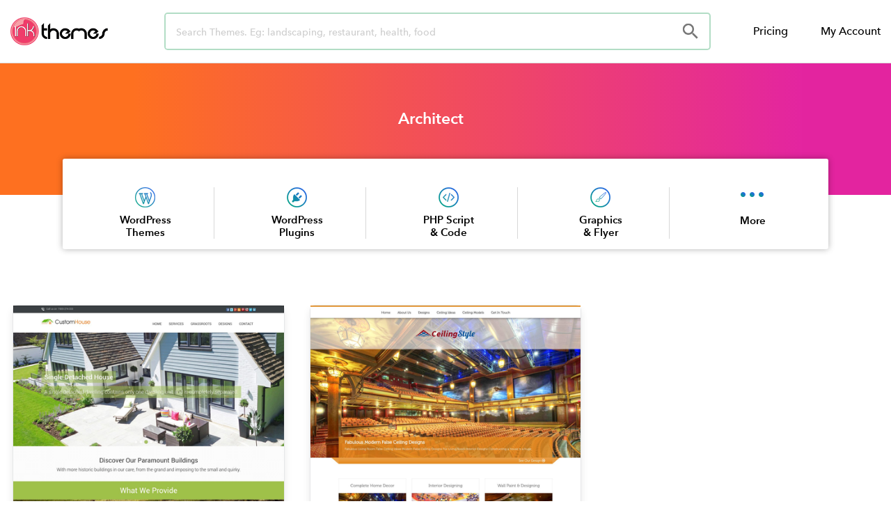

--- FILE ---
content_type: text/html; charset=UTF-8
request_url: https://www.inkthemes.com/tags/architect/
body_size: 25427
content:
<!DOCTYPE html>
<html lang="en-US">
<head>
	<meta charset="UTF-8">
	<meta name="viewport" content="width=device-width, initial-scale=1.0, viewport-fit=cover" />		<script>(function(html){html.className = html.className.replace(/\bno-js\b/,'js')})(document.documentElement);</script>
<title>4+ Architect Website Templates For WordPress | InkThemes</title>
<meta name='robots' content='max-image-preview:large' />
	<style>img:is([sizes="auto" i], [sizes^="auto," i]) { contain-intrinsic-size: 3000px 1500px }</style>
	

<meta name="description" content="Beautiful crafted Architect Website templates and themes for WordPress. Get you WordPress website ready in just few clicks. If you purchase WordPress Item you will get free installation service by expert InkThemes team. | InkThemes"/>
<meta name="robots" content="max-snippet:-1, max-image-preview:large, max-video-preview:-1"/>
<link rel="canonical" href="https://www.inkthemes.com/tags/architect/" />
<link rel="next" href="https://www.inkthemes.com/tags/architect/page/2/" />
<meta property="og:locale" content="en_US" />
<meta property="og:type" content="object" />
<meta property="og:title" content="4+ Architect Website Templates For WordPress | InkThemes" />
<meta property="og:description" content="Beautiful crafted Architect Website templates and themes for WordPress. Get you WordPress website ready in just few clicks. If you purchase WordPress Item you will get free installation service by expert InkThemes team. | InkThemes" />
<meta property="og:url" content="https://www.inkthemes.com/tags/architect/" />
<meta property="og:site_name" content="InkThemes" />
<meta name="twitter:card" content="summary_large_image" />
<meta name="twitter:description" content="Beautiful crafted Architect Website templates and themes for WordPress. Get you WordPress website ready in just few clicks. If you purchase WordPress Item you will get free installation service by expert InkThemes team. | InkThemes" />
<meta name="twitter:title" content="4+ Architect Website Templates For WordPress | InkThemes" />
<meta name="twitter:site" content="@InkThemes" />
<script type='application/ld+json' class='yoast-schema-graph yoast-schema-graph--main'>{"@context":"https://schema.org","@graph":[{"@type":"Organization","@id":"https://www.inkthemes.com/#organization","name":"InkThemes","url":"https://www.inkthemes.com/","sameAs":["https://www.facebook.com/InkThemes/","https://www.youtube.com/channel/UCxrV5C3YZ8p2Zq_n70cN9aQ","https://twitter.com/InkThemes"],"logo":{"@type":"ImageObject","@id":"https://www.inkthemes.com/#logo","url":"https://www.inkthemes.com/wp-content/uploads/2019/03/inkthemes_logo.png","width":268,"height":95,"caption":"InkThemes"},"image":{"@id":"https://www.inkthemes.com/#logo"}},{"@type":"WebSite","@id":"https://www.inkthemes.com/#website","url":"https://www.inkthemes.com/","name":"InkThemes","description":"Premium Wordpress Themes","publisher":{"@id":"https://www.inkthemes.com/#organization"},"potentialAction":{"@type":"SearchAction","target":"https://www.inkthemes.com/?s={search_term_string}","query-input":"required name=search_term_string"}},{"@type":"CollectionPage","@id":"https://www.inkthemes.com/tags/architect/#webpage","url":"https://www.inkthemes.com/tags/architect/","inLanguage":"en-US","name":"4+ Architect Website Templates For WordPress | InkThemes","isPartOf":{"@id":"https://www.inkthemes.com/#website"},"description":"Beautiful crafted Architect Website templates and themes for WordPress. Get you WordPress website ready in just few clicks. If you purchase WordPress Item you will get free installation service by expert InkThemes team. | InkThemes","breadcrumb":{"@id":"https://www.inkthemes.com/tags/architect/#breadcrumb"}},{"@type":"BreadcrumbList","@id":"https://www.inkthemes.com/tags/architect/#breadcrumb","itemListElement":[{"@type":"ListItem","position":1,"item":{"@type":"WebPage","@id":"https://www.inkthemes.com/","url":"https://www.inkthemes.com/","name":"Home"}},{"@type":"ListItem","position":2,"item":{"@type":"WebPage","@id":"https://www.inkthemes.com/market/","url":"https://www.inkthemes.com/market/","name":"Marketplaces"}},{"@type":"ListItem","position":3,"item":{"@type":"WebPage","@id":"https://www.inkthemes.com/tags/architect/","url":"https://www.inkthemes.com/tags/architect/","name":"Architect"}}]}]}</script>
<!-- / Yoast SEO Premium plugin. -->

<link rel="alternate" type="application/rss+xml" title="InkThemes &raquo; Feed" href="https://www.inkthemes.com/feed/" />
<link rel="alternate" type="application/rss+xml" title="InkThemes &raquo; Comments Feed" href="https://www.inkthemes.com/comments/feed/" />
<link rel="alternate" type="application/rss+xml" title="InkThemes &raquo; Architect Tag Feed" href="https://www.inkthemes.com/tags/architect/feed/" />
<script>
window._wpemojiSettings = {"baseUrl":"https:\/\/s.w.org\/images\/core\/emoji\/16.0.1\/72x72\/","ext":".png","svgUrl":"https:\/\/s.w.org\/images\/core\/emoji\/16.0.1\/svg\/","svgExt":".svg","source":{"concatemoji":"https:\/\/www.inkthemes.com\/wp-includes\/js\/wp-emoji-release.min.js?ver=6.8.3"}};
/*! This file is auto-generated */
!function(s,n){var o,i,e;function c(e){try{var t={supportTests:e,timestamp:(new Date).valueOf()};sessionStorage.setItem(o,JSON.stringify(t))}catch(e){}}function p(e,t,n){e.clearRect(0,0,e.canvas.width,e.canvas.height),e.fillText(t,0,0);var t=new Uint32Array(e.getImageData(0,0,e.canvas.width,e.canvas.height).data),a=(e.clearRect(0,0,e.canvas.width,e.canvas.height),e.fillText(n,0,0),new Uint32Array(e.getImageData(0,0,e.canvas.width,e.canvas.height).data));return t.every(function(e,t){return e===a[t]})}function u(e,t){e.clearRect(0,0,e.canvas.width,e.canvas.height),e.fillText(t,0,0);for(var n=e.getImageData(16,16,1,1),a=0;a<n.data.length;a++)if(0!==n.data[a])return!1;return!0}function f(e,t,n,a){switch(t){case"flag":return n(e,"\ud83c\udff3\ufe0f\u200d\u26a7\ufe0f","\ud83c\udff3\ufe0f\u200b\u26a7\ufe0f")?!1:!n(e,"\ud83c\udde8\ud83c\uddf6","\ud83c\udde8\u200b\ud83c\uddf6")&&!n(e,"\ud83c\udff4\udb40\udc67\udb40\udc62\udb40\udc65\udb40\udc6e\udb40\udc67\udb40\udc7f","\ud83c\udff4\u200b\udb40\udc67\u200b\udb40\udc62\u200b\udb40\udc65\u200b\udb40\udc6e\u200b\udb40\udc67\u200b\udb40\udc7f");case"emoji":return!a(e,"\ud83e\udedf")}return!1}function g(e,t,n,a){var r="undefined"!=typeof WorkerGlobalScope&&self instanceof WorkerGlobalScope?new OffscreenCanvas(300,150):s.createElement("canvas"),o=r.getContext("2d",{willReadFrequently:!0}),i=(o.textBaseline="top",o.font="600 32px Arial",{});return e.forEach(function(e){i[e]=t(o,e,n,a)}),i}function t(e){var t=s.createElement("script");t.src=e,t.defer=!0,s.head.appendChild(t)}"undefined"!=typeof Promise&&(o="wpEmojiSettingsSupports",i=["flag","emoji"],n.supports={everything:!0,everythingExceptFlag:!0},e=new Promise(function(e){s.addEventListener("DOMContentLoaded",e,{once:!0})}),new Promise(function(t){var n=function(){try{var e=JSON.parse(sessionStorage.getItem(o));if("object"==typeof e&&"number"==typeof e.timestamp&&(new Date).valueOf()<e.timestamp+604800&&"object"==typeof e.supportTests)return e.supportTests}catch(e){}return null}();if(!n){if("undefined"!=typeof Worker&&"undefined"!=typeof OffscreenCanvas&&"undefined"!=typeof URL&&URL.createObjectURL&&"undefined"!=typeof Blob)try{var e="postMessage("+g.toString()+"("+[JSON.stringify(i),f.toString(),p.toString(),u.toString()].join(",")+"));",a=new Blob([e],{type:"text/javascript"}),r=new Worker(URL.createObjectURL(a),{name:"wpTestEmojiSupports"});return void(r.onmessage=function(e){c(n=e.data),r.terminate(),t(n)})}catch(e){}c(n=g(i,f,p,u))}t(n)}).then(function(e){for(var t in e)n.supports[t]=e[t],n.supports.everything=n.supports.everything&&n.supports[t],"flag"!==t&&(n.supports.everythingExceptFlag=n.supports.everythingExceptFlag&&n.supports[t]);n.supports.everythingExceptFlag=n.supports.everythingExceptFlag&&!n.supports.flag,n.DOMReady=!1,n.readyCallback=function(){n.DOMReady=!0}}).then(function(){return e}).then(function(){var e;n.supports.everything||(n.readyCallback(),(e=n.source||{}).concatemoji?t(e.concatemoji):e.wpemoji&&e.twemoji&&(t(e.twemoji),t(e.wpemoji)))}))}((window,document),window._wpemojiSettings);
</script>
<style id='wp-emoji-styles-inline-css'>

	img.wp-smiley, img.emoji {
		display: inline !important;
		border: none !important;
		box-shadow: none !important;
		height: 1em !important;
		width: 1em !important;
		margin: 0 0.07em !important;
		vertical-align: -0.1em !important;
		background: none !important;
		padding: 0 !important;
	}
</style>
<link rel='stylesheet' id='wp-block-library-css' href='https://www.inkthemes.com/wp-includes/css/dist/block-library/style.min.css?ver=6.8.3' media='all' />
<style id='wp-block-library-theme-inline-css'>
.wp-block-audio :where(figcaption){color:#555;font-size:13px;text-align:center}.is-dark-theme .wp-block-audio :where(figcaption){color:#ffffffa6}.wp-block-audio{margin:0 0 1em}.wp-block-code{border:1px solid #ccc;border-radius:4px;font-family:Menlo,Consolas,monaco,monospace;padding:.8em 1em}.wp-block-embed :where(figcaption){color:#555;font-size:13px;text-align:center}.is-dark-theme .wp-block-embed :where(figcaption){color:#ffffffa6}.wp-block-embed{margin:0 0 1em}.blocks-gallery-caption{color:#555;font-size:13px;text-align:center}.is-dark-theme .blocks-gallery-caption{color:#ffffffa6}:root :where(.wp-block-image figcaption){color:#555;font-size:13px;text-align:center}.is-dark-theme :root :where(.wp-block-image figcaption){color:#ffffffa6}.wp-block-image{margin:0 0 1em}.wp-block-pullquote{border-bottom:4px solid;border-top:4px solid;color:currentColor;margin-bottom:1.75em}.wp-block-pullquote cite,.wp-block-pullquote footer,.wp-block-pullquote__citation{color:currentColor;font-size:.8125em;font-style:normal;text-transform:uppercase}.wp-block-quote{border-left:.25em solid;margin:0 0 1.75em;padding-left:1em}.wp-block-quote cite,.wp-block-quote footer{color:currentColor;font-size:.8125em;font-style:normal;position:relative}.wp-block-quote:where(.has-text-align-right){border-left:none;border-right:.25em solid;padding-left:0;padding-right:1em}.wp-block-quote:where(.has-text-align-center){border:none;padding-left:0}.wp-block-quote.is-large,.wp-block-quote.is-style-large,.wp-block-quote:where(.is-style-plain){border:none}.wp-block-search .wp-block-search__label{font-weight:700}.wp-block-search__button{border:1px solid #ccc;padding:.375em .625em}:where(.wp-block-group.has-background){padding:1.25em 2.375em}.wp-block-separator.has-css-opacity{opacity:.4}.wp-block-separator{border:none;border-bottom:2px solid;margin-left:auto;margin-right:auto}.wp-block-separator.has-alpha-channel-opacity{opacity:1}.wp-block-separator:not(.is-style-wide):not(.is-style-dots){width:100px}.wp-block-separator.has-background:not(.is-style-dots){border-bottom:none;height:1px}.wp-block-separator.has-background:not(.is-style-wide):not(.is-style-dots){height:2px}.wp-block-table{margin:0 0 1em}.wp-block-table td,.wp-block-table th{word-break:normal}.wp-block-table :where(figcaption){color:#555;font-size:13px;text-align:center}.is-dark-theme .wp-block-table :where(figcaption){color:#ffffffa6}.wp-block-video :where(figcaption){color:#555;font-size:13px;text-align:center}.is-dark-theme .wp-block-video :where(figcaption){color:#ffffffa6}.wp-block-video{margin:0 0 1em}:root :where(.wp-block-template-part.has-background){margin-bottom:0;margin-top:0;padding:1.25em 2.375em}
</style>
<style id='classic-theme-styles-inline-css'>
/*! This file is auto-generated */
.wp-block-button__link{color:#fff;background-color:#32373c;border-radius:9999px;box-shadow:none;text-decoration:none;padding:calc(.667em + 2px) calc(1.333em + 2px);font-size:1.125em}.wp-block-file__button{background:#32373c;color:#fff;text-decoration:none}
</style>
<style id='global-styles-inline-css'>
:root{--wp--preset--aspect-ratio--square: 1;--wp--preset--aspect-ratio--4-3: 4/3;--wp--preset--aspect-ratio--3-4: 3/4;--wp--preset--aspect-ratio--3-2: 3/2;--wp--preset--aspect-ratio--2-3: 2/3;--wp--preset--aspect-ratio--16-9: 16/9;--wp--preset--aspect-ratio--9-16: 9/16;--wp--preset--color--black: #000000;--wp--preset--color--cyan-bluish-gray: #abb8c3;--wp--preset--color--white: #ffffff;--wp--preset--color--pale-pink: #f78da7;--wp--preset--color--vivid-red: #cf2e2e;--wp--preset--color--luminous-vivid-orange: #ff6900;--wp--preset--color--luminous-vivid-amber: #fcb900;--wp--preset--color--light-green-cyan: #7bdcb5;--wp--preset--color--vivid-green-cyan: #00d084;--wp--preset--color--pale-cyan-blue: #8ed1fc;--wp--preset--color--vivid-cyan-blue: #0693e3;--wp--preset--color--vivid-purple: #9b51e0;--wp--preset--gradient--vivid-cyan-blue-to-vivid-purple: linear-gradient(135deg,rgba(6,147,227,1) 0%,rgb(155,81,224) 100%);--wp--preset--gradient--light-green-cyan-to-vivid-green-cyan: linear-gradient(135deg,rgb(122,220,180) 0%,rgb(0,208,130) 100%);--wp--preset--gradient--luminous-vivid-amber-to-luminous-vivid-orange: linear-gradient(135deg,rgba(252,185,0,1) 0%,rgba(255,105,0,1) 100%);--wp--preset--gradient--luminous-vivid-orange-to-vivid-red: linear-gradient(135deg,rgba(255,105,0,1) 0%,rgb(207,46,46) 100%);--wp--preset--gradient--very-light-gray-to-cyan-bluish-gray: linear-gradient(135deg,rgb(238,238,238) 0%,rgb(169,184,195) 100%);--wp--preset--gradient--cool-to-warm-spectrum: linear-gradient(135deg,rgb(74,234,220) 0%,rgb(151,120,209) 20%,rgb(207,42,186) 40%,rgb(238,44,130) 60%,rgb(251,105,98) 80%,rgb(254,248,76) 100%);--wp--preset--gradient--blush-light-purple: linear-gradient(135deg,rgb(255,206,236) 0%,rgb(152,150,240) 100%);--wp--preset--gradient--blush-bordeaux: linear-gradient(135deg,rgb(254,205,165) 0%,rgb(254,45,45) 50%,rgb(107,0,62) 100%);--wp--preset--gradient--luminous-dusk: linear-gradient(135deg,rgb(255,203,112) 0%,rgb(199,81,192) 50%,rgb(65,88,208) 100%);--wp--preset--gradient--pale-ocean: linear-gradient(135deg,rgb(255,245,203) 0%,rgb(182,227,212) 50%,rgb(51,167,181) 100%);--wp--preset--gradient--electric-grass: linear-gradient(135deg,rgb(202,248,128) 0%,rgb(113,206,126) 100%);--wp--preset--gradient--midnight: linear-gradient(135deg,rgb(2,3,129) 0%,rgb(40,116,252) 100%);--wp--preset--font-size--small: 13px;--wp--preset--font-size--medium: 20px;--wp--preset--font-size--large: 36px;--wp--preset--font-size--x-large: 42px;--wp--preset--spacing--20: 0.44rem;--wp--preset--spacing--30: 0.67rem;--wp--preset--spacing--40: 1rem;--wp--preset--spacing--50: 1.5rem;--wp--preset--spacing--60: 2.25rem;--wp--preset--spacing--70: 3.38rem;--wp--preset--spacing--80: 5.06rem;--wp--preset--shadow--natural: 6px 6px 9px rgba(0, 0, 0, 0.2);--wp--preset--shadow--deep: 12px 12px 50px rgba(0, 0, 0, 0.4);--wp--preset--shadow--sharp: 6px 6px 0px rgba(0, 0, 0, 0.2);--wp--preset--shadow--outlined: 6px 6px 0px -3px rgba(255, 255, 255, 1), 6px 6px rgba(0, 0, 0, 1);--wp--preset--shadow--crisp: 6px 6px 0px rgba(0, 0, 0, 1);}:where(.is-layout-flex){gap: 0.5em;}:where(.is-layout-grid){gap: 0.5em;}body .is-layout-flex{display: flex;}.is-layout-flex{flex-wrap: wrap;align-items: center;}.is-layout-flex > :is(*, div){margin: 0;}body .is-layout-grid{display: grid;}.is-layout-grid > :is(*, div){margin: 0;}:where(.wp-block-columns.is-layout-flex){gap: 2em;}:where(.wp-block-columns.is-layout-grid){gap: 2em;}:where(.wp-block-post-template.is-layout-flex){gap: 1.25em;}:where(.wp-block-post-template.is-layout-grid){gap: 1.25em;}.has-black-color{color: var(--wp--preset--color--black) !important;}.has-cyan-bluish-gray-color{color: var(--wp--preset--color--cyan-bluish-gray) !important;}.has-white-color{color: var(--wp--preset--color--white) !important;}.has-pale-pink-color{color: var(--wp--preset--color--pale-pink) !important;}.has-vivid-red-color{color: var(--wp--preset--color--vivid-red) !important;}.has-luminous-vivid-orange-color{color: var(--wp--preset--color--luminous-vivid-orange) !important;}.has-luminous-vivid-amber-color{color: var(--wp--preset--color--luminous-vivid-amber) !important;}.has-light-green-cyan-color{color: var(--wp--preset--color--light-green-cyan) !important;}.has-vivid-green-cyan-color{color: var(--wp--preset--color--vivid-green-cyan) !important;}.has-pale-cyan-blue-color{color: var(--wp--preset--color--pale-cyan-blue) !important;}.has-vivid-cyan-blue-color{color: var(--wp--preset--color--vivid-cyan-blue) !important;}.has-vivid-purple-color{color: var(--wp--preset--color--vivid-purple) !important;}.has-black-background-color{background-color: var(--wp--preset--color--black) !important;}.has-cyan-bluish-gray-background-color{background-color: var(--wp--preset--color--cyan-bluish-gray) !important;}.has-white-background-color{background-color: var(--wp--preset--color--white) !important;}.has-pale-pink-background-color{background-color: var(--wp--preset--color--pale-pink) !important;}.has-vivid-red-background-color{background-color: var(--wp--preset--color--vivid-red) !important;}.has-luminous-vivid-orange-background-color{background-color: var(--wp--preset--color--luminous-vivid-orange) !important;}.has-luminous-vivid-amber-background-color{background-color: var(--wp--preset--color--luminous-vivid-amber) !important;}.has-light-green-cyan-background-color{background-color: var(--wp--preset--color--light-green-cyan) !important;}.has-vivid-green-cyan-background-color{background-color: var(--wp--preset--color--vivid-green-cyan) !important;}.has-pale-cyan-blue-background-color{background-color: var(--wp--preset--color--pale-cyan-blue) !important;}.has-vivid-cyan-blue-background-color{background-color: var(--wp--preset--color--vivid-cyan-blue) !important;}.has-vivid-purple-background-color{background-color: var(--wp--preset--color--vivid-purple) !important;}.has-black-border-color{border-color: var(--wp--preset--color--black) !important;}.has-cyan-bluish-gray-border-color{border-color: var(--wp--preset--color--cyan-bluish-gray) !important;}.has-white-border-color{border-color: var(--wp--preset--color--white) !important;}.has-pale-pink-border-color{border-color: var(--wp--preset--color--pale-pink) !important;}.has-vivid-red-border-color{border-color: var(--wp--preset--color--vivid-red) !important;}.has-luminous-vivid-orange-border-color{border-color: var(--wp--preset--color--luminous-vivid-orange) !important;}.has-luminous-vivid-amber-border-color{border-color: var(--wp--preset--color--luminous-vivid-amber) !important;}.has-light-green-cyan-border-color{border-color: var(--wp--preset--color--light-green-cyan) !important;}.has-vivid-green-cyan-border-color{border-color: var(--wp--preset--color--vivid-green-cyan) !important;}.has-pale-cyan-blue-border-color{border-color: var(--wp--preset--color--pale-cyan-blue) !important;}.has-vivid-cyan-blue-border-color{border-color: var(--wp--preset--color--vivid-cyan-blue) !important;}.has-vivid-purple-border-color{border-color: var(--wp--preset--color--vivid-purple) !important;}.has-vivid-cyan-blue-to-vivid-purple-gradient-background{background: var(--wp--preset--gradient--vivid-cyan-blue-to-vivid-purple) !important;}.has-light-green-cyan-to-vivid-green-cyan-gradient-background{background: var(--wp--preset--gradient--light-green-cyan-to-vivid-green-cyan) !important;}.has-luminous-vivid-amber-to-luminous-vivid-orange-gradient-background{background: var(--wp--preset--gradient--luminous-vivid-amber-to-luminous-vivid-orange) !important;}.has-luminous-vivid-orange-to-vivid-red-gradient-background{background: var(--wp--preset--gradient--luminous-vivid-orange-to-vivid-red) !important;}.has-very-light-gray-to-cyan-bluish-gray-gradient-background{background: var(--wp--preset--gradient--very-light-gray-to-cyan-bluish-gray) !important;}.has-cool-to-warm-spectrum-gradient-background{background: var(--wp--preset--gradient--cool-to-warm-spectrum) !important;}.has-blush-light-purple-gradient-background{background: var(--wp--preset--gradient--blush-light-purple) !important;}.has-blush-bordeaux-gradient-background{background: var(--wp--preset--gradient--blush-bordeaux) !important;}.has-luminous-dusk-gradient-background{background: var(--wp--preset--gradient--luminous-dusk) !important;}.has-pale-ocean-gradient-background{background: var(--wp--preset--gradient--pale-ocean) !important;}.has-electric-grass-gradient-background{background: var(--wp--preset--gradient--electric-grass) !important;}.has-midnight-gradient-background{background: var(--wp--preset--gradient--midnight) !important;}.has-small-font-size{font-size: var(--wp--preset--font-size--small) !important;}.has-medium-font-size{font-size: var(--wp--preset--font-size--medium) !important;}.has-large-font-size{font-size: var(--wp--preset--font-size--large) !important;}.has-x-large-font-size{font-size: var(--wp--preset--font-size--x-large) !important;}
:where(.wp-block-post-template.is-layout-flex){gap: 1.25em;}:where(.wp-block-post-template.is-layout-grid){gap: 1.25em;}
:where(.wp-block-columns.is-layout-flex){gap: 2em;}:where(.wp-block-columns.is-layout-grid){gap: 2em;}
:root :where(.wp-block-pullquote){font-size: 1.5em;line-height: 1.6;}
</style>
<link rel='stylesheet' id='ae-pro-css-css' href='https://www.inkthemes.com/wp-content/plugins/anywhere-elementor-pro/includes/assets/css/ae-pro.min.css?ver=2.25.6' media='all' />
<link rel='stylesheet' id='vegas-css-css' href='https://www.inkthemes.com/wp-content/plugins/anywhere-elementor-pro/includes/assets/lib/vegas/vegas.min.css?ver=2.4.0' media='all' />
<link rel='stylesheet' id='parent-style-css' href='https://www.inkthemes.com/wp-content/themes/twentyseventeen/style.css?ver=6.8.3' media='all' />
<link rel='stylesheet' id='twentyseventeen-style-css' href='https://www.inkthemes.com/wp-content/themes/inkthemes_2.0_new/style.css?ver=20230328' media='all' />
<link rel='stylesheet' id='twentyseventeen-block-style-css' href='https://www.inkthemes.com/wp-content/themes/twentyseventeen/assets/css/blocks.css?ver=20220912' media='all' />
<!--[if lt IE 9]>
<link rel='stylesheet' id='twentyseventeen-ie8-css' href='https://www.inkthemes.com/wp-content/themes/twentyseventeen/assets/css/ie8.css?ver=20161202' media='all' />
<![endif]-->
<link rel='stylesheet' id='elementor-frontend-legacy-css' href='https://www.inkthemes.com/wp-content/plugins/elementor/assets/css/frontend-legacy.min.css?ver=3.12.1' media='all' />
<link rel='stylesheet' id='elementor-frontend-css' href='https://www.inkthemes.com/wp-content/plugins/elementor/assets/css/frontend.min.css?ver=3.12.1' media='all' />
<style id='elementor-frontend-inline-css'>
.elementor-kit-284204{--e-global-color-primary:#000000;--e-global-color-secondary:#54595F;--e-global-color-text:#7A7A7A;--e-global-color-accent:#61CE70;--e-global-color-659a28d5:#6EC1E4;--e-global-color-33518d91:#4054B2;--e-global-color-6554efb8:#23A455;--e-global-color-41df780a:#000;--e-global-color-7a4e0206:#FFF;--e-global-typography-primary-font-family:"Roboto";--e-global-typography-primary-font-weight:600;--e-global-typography-secondary-font-family:"Roboto Slab";--e-global-typography-secondary-font-weight:400;--e-global-typography-text-font-family:"Roboto";--e-global-typography-text-font-weight:400;--e-global-typography-accent-font-family:"Roboto";--e-global-typography-accent-font-weight:500;}.elementor-section.elementor-section-boxed > .elementor-container{max-width:1140px;}.e-con{--container-max-width:1140px;}{}h1.entry-title{display:var(--page-title-display);}.elementor-kit-284204 e-page-transition{background-color:#FFBC7D;}@media(max-width:1024px){.elementor-section.elementor-section-boxed > .elementor-container{max-width:1024px;}.e-con{--container-max-width:1024px;}}@media(max-width:767px){.elementor-section.elementor-section-boxed > .elementor-container{max-width:767px;}.e-con{--container-max-width:767px;}}
.elementor-widget-heading .elementor-heading-title{color:var( --e-global-color-primary );}.elementor-widget-image .widget-image-caption{color:var( --e-global-color-text );}.elementor-widget-text-editor{color:var( --e-global-color-text );}.elementor-widget-text-editor.elementor-drop-cap-view-stacked .elementor-drop-cap{background-color:var( --e-global-color-primary );}.elementor-widget-text-editor.elementor-drop-cap-view-framed .elementor-drop-cap, .elementor-widget-text-editor.elementor-drop-cap-view-default .elementor-drop-cap{color:var( --e-global-color-primary );border-color:var( --e-global-color-primary );}.elementor-widget-button .elementor-button{background-color:var( --e-global-color-accent );}.elementor-widget-divider{--divider-color:var( --e-global-color-secondary );}.elementor-widget-divider .elementor-divider__text{color:var( --e-global-color-secondary );}.elementor-widget-divider.elementor-view-stacked .elementor-icon{background-color:var( --e-global-color-secondary );}.elementor-widget-divider.elementor-view-framed .elementor-icon, .elementor-widget-divider.elementor-view-default .elementor-icon{color:var( --e-global-color-secondary );border-color:var( --e-global-color-secondary );}.elementor-widget-divider.elementor-view-framed .elementor-icon, .elementor-widget-divider.elementor-view-default .elementor-icon svg{fill:var( --e-global-color-secondary );}.elementor-widget-image-box .elementor-image-box-title{color:var( --e-global-color-primary );}.elementor-widget-image-box .elementor-image-box-description{color:var( --e-global-color-text );}.elementor-widget-icon.elementor-view-stacked .elementor-icon{background-color:var( --e-global-color-primary );}.elementor-widget-icon.elementor-view-framed .elementor-icon, .elementor-widget-icon.elementor-view-default .elementor-icon{color:var( --e-global-color-primary );border-color:var( --e-global-color-primary );}.elementor-widget-icon.elementor-view-framed .elementor-icon, .elementor-widget-icon.elementor-view-default .elementor-icon svg{fill:var( --e-global-color-primary );}.elementor-widget-icon-box.elementor-view-stacked .elementor-icon{background-color:var( --e-global-color-primary );}.elementor-widget-icon-box.elementor-view-framed .elementor-icon, .elementor-widget-icon-box.elementor-view-default .elementor-icon{fill:var( --e-global-color-primary );color:var( --e-global-color-primary );border-color:var( --e-global-color-primary );}.elementor-widget-icon-box .elementor-icon-box-title{color:var( --e-global-color-primary );}.elementor-widget-icon-box .elementor-icon-box-description{color:var( --e-global-color-text );}.elementor-widget-star-rating .elementor-star-rating__title{color:var( --e-global-color-text );}.elementor-widget-icon-list .elementor-icon-list-item:not(:last-child):after{border-color:var( --e-global-color-text );}.elementor-widget-icon-list .elementor-icon-list-icon i{color:var( --e-global-color-primary );}.elementor-widget-icon-list .elementor-icon-list-icon svg{fill:var( --e-global-color-primary );}.elementor-widget-icon-list .elementor-icon-list-text{color:var( --e-global-color-secondary );}.elementor-widget-counter .elementor-counter-number-wrapper{color:var( --e-global-color-primary );}.elementor-widget-counter .elementor-counter-title{color:var( --e-global-color-secondary );}.elementor-widget-progress .elementor-progress-wrapper .elementor-progress-bar{background-color:var( --e-global-color-primary );}.elementor-widget-progress .elementor-title{color:var( --e-global-color-primary );}.elementor-widget-testimonial .elementor-testimonial-content{color:var( --e-global-color-text );}.elementor-widget-testimonial .elementor-testimonial-name{color:var( --e-global-color-primary );}.elementor-widget-testimonial .elementor-testimonial-job{color:var( --e-global-color-secondary );}.elementor-widget-tabs .elementor-tab-title, .elementor-widget-tabs .elementor-tab-title a{color:var( --e-global-color-primary );}.elementor-widget-tabs .elementor-tab-title.elementor-active,
					 .elementor-widget-tabs .elementor-tab-title.elementor-active a{color:var( --e-global-color-accent );}.elementor-widget-tabs .elementor-tab-content{color:var( --e-global-color-text );}.elementor-widget-accordion .elementor-accordion-icon, .elementor-widget-accordion .elementor-accordion-title{color:var( --e-global-color-primary );}.elementor-widget-accordion .elementor-accordion-icon svg{fill:var( --e-global-color-primary );}.elementor-widget-accordion .elementor-active .elementor-accordion-icon, .elementor-widget-accordion .elementor-active .elementor-accordion-title{color:var( --e-global-color-accent );}.elementor-widget-accordion .elementor-active .elementor-accordion-icon svg{fill:var( --e-global-color-accent );}.elementor-widget-accordion .elementor-tab-content{color:var( --e-global-color-text );}.elementor-widget-toggle .elementor-toggle-title, .elementor-widget-toggle .elementor-toggle-icon{color:var( --e-global-color-primary );}.elementor-widget-toggle .elementor-toggle-icon svg{fill:var( --e-global-color-primary );}.elementor-widget-toggle .elementor-tab-title.elementor-active a, .elementor-widget-toggle .elementor-tab-title.elementor-active .elementor-toggle-icon{color:var( --e-global-color-accent );}.elementor-widget-toggle .elementor-tab-content{color:var( --e-global-color-text );}.elementor-widget-ae-author .ae-author-meta-wrapper a{color:var( --e-global-color-text );}.elementor-widget-ae-author .ae-author-meta-wrapper{color:var( --e-global-color-text );}.elementor-widget-ae-author .ae-author-meta-wrapper icon-wrapper{color:var( --e-global-color-text );}.elementor-widget-ae-author .ae-author-meta-wrapper a:hover{color:var( --e-global-color-text );}.elementor-widget-ae-author .ae-author-meta-wrapper:hover{color:var( --e-global-color-text );}.elementor-widget-ae-author .ae-author-meta-wrapper:hover icon-wrapper{color:var( --e-global-color-text );}.elementor-widget-ae-custom-field .ae-element-custom-field{color:var( --e-global-color-accent );}.elementor-widget-ae-custom-field .icon-wrapper i{color:var( --e-global-color-primary );}.elementor-widget-ae-custom-field .ae-element-custom-field-label{color:var( --e-global-color-accent );}.elementor-widget-ae-portfolio .infinite-scroll-last{color:var( --e-global-color-primary );}.elementor-widget-ae-portfolio .view-more-button{color:var( --e-global-color-text );background-color:var( --e-global-color-primary );}.elementor-widget-ae-portfolio .view-more-button:hover{color:var( --e-global-color-text );background-color:var( --e-global-color-primary );border-color:var( --e-global-color-text );}.elementor-widget-ae-portfolio .ae-widget-title{color:var( --e-global-color-primary );}.elementor-widget-ae-portfolio .ae-widget-title-inner{border-color:var( --e-global-color-secondary );}.elementor-widget-ae-portfolio .filter-label{color:var( --e-global-color-secondary );}.elementor-widget-ae-portfolio .filter-items a{color:var( --e-global-color-primary );}.elementor-widget-ae-portfolio .filter-items:hover a, .elementor-widget-ae-portfolio .filter-items.active a{color:var( --e-global-color-secondary );}.elementor-widget-ae-portfolio .filter-items:hover, .elementor-widget-ae-portfolio .filter-items.active{background-color:var( --e-global-color-primary );border-color:var( --e-global-color-secondary );}.elementor-widget-ae-post-blocks .infinite-scroll-last{color:var( --e-global-color-primary );}.elementor-widget-ae-post-blocks .view-more-button{color:var( --e-global-color-text );background-color:var( --e-global-color-primary );}.elementor-widget-ae-post-blocks .view-more-button:hover{color:var( --e-global-color-text );background-color:var( --e-global-color-primary );border-color:var( --e-global-color-text );}.elementor-widget-ae-post-blocks .ae-widget-title{color:var( --e-global-color-primary );}.elementor-widget-ae-post-blocks .ae-widget-title-inner{border-color:var( --e-global-color-secondary );}.elementor-widget-ae-post-blocks-adv .ae-accordion .ae-tab-title{color:var( --e-global-color-primary );}.elementor-widget-ae-post-blocks-adv .ae-accordion .ae-tab-title.ae-active{color:var( --e-global-color-accent );}.elementor-widget-ae-post-blocks-adv .ae-accordion-tb-wrapper .ae-accordion-toggle-button:hover{color:var( --e-global-color-accent );}.elementor-widget-ae-post-blocks-adv .ae-accordion-tb-wrapper .ae-accordion-toggle-button.active{color:var( --e-global-color-accent );}.elementor-widget-ae-post-blocks-adv .infinite-scroll-last{color:var( --e-global-color-primary );}.elementor-widget-ae-post-blocks-adv .view-more-button{color:var( --e-global-color-text );background-color:var( --e-global-color-primary );}.elementor-widget-ae-post-blocks-adv .view-more-button:hover{color:var( --e-global-color-text );background-color:var( --e-global-color-primary );border-color:var( --e-global-color-text );}.elementor-widget-ae-post-blocks-adv .filter-items a{color:var( --e-global-color-primary );}.elementor-widget-ae-post-blocks-adv .filter-items:hover > a, .elementor-widget-ae-post-blocks-adv .filter-items > a .filter-items:hover > a, .elementor-widget-ae-post-blocks-adv .filter-items.active > a{color:var( --e-global-color-secondary );}.elementor-widget-ae-post-blocks-adv .filter-items:hover, .elementor-widget-ae-post-blocks-adv .filter-items.active{background-color:var( --e-global-color-primary );border-color:var( --e-global-color-secondary );}.elementor-widget-ae-post-blocks-adv .ae-widget-title{color:var( --e-global-color-primary );}.elementor-widget-ae-post-blocks-adv .ae-widget-title-inner{border-color:var( --e-global-color-secondary );}.elementor-widget-ae-post-content .ae-element-post-content{color:var( --e-global-color-text );}.elementor-widget-ae-post-content .ae-post-content-unfold{background-image:var( --e-global-color-text );}.elementor-widget-ae-post-content .ae-post-content-unfold-link{color:var( --e-global-color-secondary );background-color:var( --e-global-color-primary );}.elementor-widget-ae-post-content .ae-post-content-unfold-link:hover{color:var( --e-global-color-secondary );background-color:var( --e-global-color-primary );}.elementor-widget-ae-post-title .ae-element-post-title{color:var( --e-global-color-primary );}.elementor-widget-ae-post-title .ae-element-post-title:hover{color:var( --e-global-color-primary );}.elementor-widget-ae-post-meta .ae-post-meta-item-wrapper{color:var( --e-global-color-accent );}.elementor-widget-ae-post-meta .ae-post-meta-item-wrapper a{color:var( --e-global-color-accent );}.elementor-widget-ae-post-meta .ae-element-post-category{color:var( --e-global-color-accent );}.elementor-widget-ae-post-meta .ae-element-post-tags{color:var( --e-global-color-accent );}.elementor-widget-ae-post-meta .ae-element-post-date{color:var( --e-global-color-accent );}.elementor-widget-ae-post-meta .ae-element-post-author{color:var( --e-global-color-accent );}.elementor-widget-ae-post-meta .ae-element-post-comment{color:var( --e-global-color-accent );}.elementor-widget-ae-post-meta .icon-wrapper i{color:var( --e-global-color-primary );}.elementor-widget-ae-post-meta .item-separator{color:var( --e-global-color-accent );}.elementor-widget-ae-post-meta .ae-element-post-category-label{color:var( --e-global-color-accent );}.elementor-widget-ae-post-meta .ae-element-post-tags-label{color:var( --e-global-color-accent );}.elementor-widget-ae-post-meta .ae-element-post-date-label{color:var( --e-global-color-accent );}.elementor-widget-ae-post-meta .ae-element-post-author-label{color:var( --e-global-color-accent );}.elementor-widget-ae-post-meta .ae-element-post-comment-label{color:var( --e-global-color-accent );}.elementor-widget-ae-post-navigation .ae-element-item-separator{color:var( --e-global-color-accent );}.elementor-widget-ae-post-navigation .ae-element-anchorPrevLink, .elementor-widget-ae-post-navigation .ae-element-anchorNextLink{color:var( --e-global-color-primary );}.elementor-widget-ae-post-navigation .ae-element-prev-icon.icon-wrapper i, .elementor-widget-ae-post-navigation .ae-element-next-icon.icon-wrapper i{color:var( --e-global-color-accent );}.elementor-widget-ae-post-navigation .ae-element-prev-title, .elementor-widget-ae-post-navigation .ae-element-next-title{color:var( --e-global-color-primary );}.elementor-widget-ae-post-readmore .ae-element-post-read-more a{color:var( --e-global-color-text );background-color:var( --e-global-color-primary );}.elementor-widget-ae-post-readmore .ae-element-icon.icon-wrapper i{color:var( --e-global-color-accent );}.elementor-widget-ae-post-readmore .ae-element-post-read-more a:hover{color:var( --e-global-color-text );background-color:var( --e-global-color-primary );}.elementor-widget-ae-post-readmore a:hover .ae-element-icon.icon-wrapper  i{color:var( --e-global-color-accent );}.elementor-widget-ae-searchform button{background-color:var( --e-global-color-primary );color:var( --e-global-color-secondary );}.elementor-widget-ae-searchform button:hover{background-color:var( --e-global-color-primary );color:var( --e-global-color-secondary );}.elementor-widget-ae-searchform input{background-color:var( --e-global-color-secondary );color:var( --e-global-color-secondary );}.elementor-widget-ae-searchform input:hover{background-color:var( --e-global-color-primary );color:var( --e-global-color-secondary );}.elementor-widget-ae-tax-custom-field .ae-element-custom-field{color:var( --e-global-color-accent );}.elementor-widget-ae-tax-custom-field .icon-wrapper i{color:var( --e-global-color-primary );}.elementor-widget-ae-tax-custom-field .ae-element-custom-field-label{color:var( --e-global-color-accent );}.elementor-widget-ae-taxonomy .ae-custom-tax a{color:var( --e-global-color-accent );}.elementor-widget-ae-taxonomy .ae-custom-tax .ae-term-item{color:var( --e-global-color-accent );}.elementor-widget-ae-taxonomy .ae-custom-tax-label{color:var( --e-global-color-accent );}.elementor-widget-ae-taxonomy .icon-wrapper i{color:var( --e-global-color-primary );}.elementor-widget-ae-taxonomy-blocks .ae-element-term-title{color:var( --e-global-color-secondary );}.elementor-widget-ae-taxonomy-blocks .ae-term-list-item:hover .ae-element-term-title{color:var( --e-global-color-secondary );}.elementor-widget-ae-taxonomy-blocks .ae-term-active .ae-element-term-title{color:var( --e-global-color-secondary );}.elementor-widget-ae-taxonomy-blocks .ae-icon-list-item:not(:last-child):after{border-color:var( --e-global-color-text );}.elementor-widget-ae-taxonomy-blocks .term-list-icon i{color:var( --e-global-color-primary );}.elementor-widget-ae-taxonomy-blocks .ae-term-button{background-color:var( --e-global-color-accent );}.elementor-widget-ae-dynamic-map .ae-responsive-btn .button{background-color:var( --e-global-color-accent );}.elementor-widget-ae-dynamic-map .ae-widget-title{color:var( --e-global-color-primary );}.elementor-widget-ae-dynamic-map .ae-widget-title-inner{border-color:var( --e-global-color-secondary );}.elementor-widget-ae-acf .ae-acf-content-wrapper, .elementor-widget-ae-acf .ae-acf-content-wrapper a{color:var( --e-global-color-text );}.elementor-widget-ae-acf .ae-acf-content-wrapper:hover, .elementor-widget-ae-acf .ae-acf-content-wrapper:hover a{color:var( --e-global-color-text );}.elementor-widget-ae-acf .ae-acf-content-wrapper:hover{border-color:var( --e-global-color-text );color:var( --e-global-color-text );}.elementor-widget-ae-acf .ae-fallback-wrapper .ae-fallback{color:var( --e-global-color-text );}.elementor-widget-ae-acf .ae-fallback-wrapper:hover .ae-fallback{color:var( --e-global-color-text );}.elementor-widget-ae-acf .ae-fallback-wrapper:hover{border-color:var( --e-global-color-text );}.elementor-widget-ae-acf .ae-acf-unfold{background-image:var( --e-global-color-text );}.elementor-widget-ae-acf .ae-acf-unfold-link{color:var( --e-global-color-secondary );background-color:var( --e-global-color-primary );}.elementor-widget-ae-acf .ae-acf-unfold-link:hover{color:var( --e-global-color-secondary );background-color:var( --e-global-color-primary );}.elementor-widget-ae-acf .ae-acf-content-wrapper{color:var( --e-global-color-text );}.elementor-widget-ae-acf a{color:var( --e-global-color-text );}.elementor-widget-ae-acf a:hover{color:var( --e-global-color-text );border-color:var( --e-global-color-text );}.elementor-widget-ae-acf .date{color:var( --e-global-color-text );}.elementor-widget-ae-acf .date:hover{color:var( --e-global-color-text );border-color:var( --e-global-color-text );}.elementor-widget-ae-acf .ae-icon-list-item:not(:last-child):after{border-color:var( --e-global-color-text );}.elementor-widget-ae-acf span{color:var( --e-global-color-text );}.elementor-widget-ae-acf span:hover{color:var( --e-global-color-text );border-color:var( --e-global-color-text );}.elementor-widget-ae-acf-fields-v2 .ae-acf-content-wrapper, .elementor-widget-ae-acf-fields-v2 .ae-acf-content-wrapper a{color:var( --e-global-color-text );}.elementor-widget-ae-acf-fields-v2 span{color:var( --e-global-color-text );}.elementor-widget-ae-acf-fields-v2 .ae-acf-content-wrapper:hover, .elementor-widget-ae-acf-fields-v2 .ae-acf-content-wrapper:hover a{color:var( --e-global-color-text );}.elementor-widget-ae-acf-fields-v2 span:hover{color:var( --e-global-color-text );border-color:var( --e-global-color-text );}.elementor-widget-ae-acf-fields-v2 .ae-acf-content-wrapper:hover{border-color:var( --e-global-color-text );}.elementor-widget-ae-acf-fields-v2 .ae-icon-list-item:not(:last-child):after{border-color:var( --e-global-color-text );}.elementor-widget-ae-acf-fields-v2 .ae-fallback-wrapper .ae-fallback{color:var( --e-global-color-text );}.elementor-widget-ae-acf-fields-v2 .ae-fallback-wrapper:hover .ae-fallback{color:var( --e-global-color-text );}.elementor-widget-ae-acf-fields-v2 .ae-fallback-wrapper:hover{border-color:var( --e-global-color-text );}.elementor-widget-ae-acf-gallery .ae-overlay-caption{color:var( --e-global-color-primary );}.elementor-widget-ae-acf-gallery.ae-icon-view-stacked .ae-overlay-icon{background-color:var( --e-global-color-primary );}.elementor-widget-ae-acf-gallery.ae-icon-view-framed .ae-overlay-icon, .elementor-widget-ae-acf-gallery.ae-icon-view-default .ae-overlay-icon{color:var( --e-global-color-primary );border-color:var( --e-global-color-primary );}.elementor-widget-ae-acf-gallery.ae-icon-view-stacked:hover .ae-overlay-icon:hover{background-color:var( --e-global-color-primary );}.elementor-widget-ae-acf-gallery.ae-icon-view-framed:hover .ae-overlay-icon:hover, .elementor-widget-ae-acf-gallery.ae-icon-view-default .ae-overlay-icon{color:var( --e-global-color-primary );border-color:var( --e-global-color-primary );}.elementor-widget-ae-acf-gallery .ae-widget-title{color:var( --e-global-color-primary );}.elementor-widget-ae-acf-gallery .ae-widget-title-inner{border-color:var( --e-global-color-secondary );}.elementor-widget-ae-acf-repeater .ae-acf-repeater-tab-title{color:var( --e-global-color-text );}.elementor-widget-ae-acf-repeater .ae-acf-repeater-tab-title.active, .elementor-widget-ae-acf-repeater .ae-acf-repeater-tab-title:hover{color:var( --e-global-color-primary );}.elementor-widget-ae-acf-repeater .ae-acf-repeater-tab-mobile-title, .elementor-widget-ae-acf-repeater .ae-acf-repeater-tab-desktop-title.active,
                    .elementor-widget-ae-acf-repeater .ae-acf-repeater-tab-title:before, .elementor-widget-ae-acf-repeater .ae-acf-repeater-tab-title:after,
                    .elementor-widget-ae-acf-repeater .ae-acf-repeater-tab-content, .elementor-widget-ae-acf-repeater .ae-acf-repeater-tabs-content-wrapper{border-color:var( --e-global-color-primary );}.elementor-widget-ae-acf-repeater .elementor-accordion .elementor-tab-title{color:var( --e-global-color-primary );}.elementor-widget-ae-acf-repeater .elementor-accordion .elementor-tab-title.ae-active{color:var( --e-global-color-accent );}.elementor-widget-ae-acf-repeater .ae-accordion-tb-wrapper .ae-accordion-toggle-button:hover{color:var( --e-global-color-accent );}.elementor-widget-ae-acf-repeater .ae-accordion-tb-wrapper .ae-accordion-toggle-button.active{color:var( --e-global-color-accent );}.elementor-widget-ae-acf-repeater .ae-widget-title{color:var( --e-global-color-primary );}.elementor-widget-ae-acf-repeater .ae-widget-title-inner{border-color:var( --e-global-color-secondary );}.elementor-widget-theme-site-logo .widget-image-caption{color:var( --e-global-color-text );}.elementor-widget-theme-site-title .elementor-heading-title{color:var( --e-global-color-primary );}.elementor-widget-theme-page-title .elementor-heading-title{color:var( --e-global-color-primary );}.elementor-widget-theme-post-title .elementor-heading-title{color:var( --e-global-color-primary );}.elementor-widget-theme-post-excerpt .elementor-widget-container{color:var( --e-global-color-text );}.elementor-widget-theme-post-content{color:var( --e-global-color-text );}.elementor-widget-theme-post-featured-image .widget-image-caption{color:var( --e-global-color-text );}.elementor-widget-theme-archive-title .elementor-heading-title{color:var( --e-global-color-primary );}.elementor-widget-archive-posts .elementor-post__title, .elementor-widget-archive-posts .elementor-post__title a{color:var( --e-global-color-secondary );}.elementor-widget-archive-posts .elementor-post__read-more{color:var( --e-global-color-accent );}.elementor-widget-archive-posts .elementor-post__card .elementor-post__badge{background-color:var( --e-global-color-accent );}.elementor-widget-archive-posts .elementor-button{background-color:var( --e-global-color-accent );}.elementor-widget-archive-posts .elementor-posts-nothing-found{color:var( --e-global-color-text );}.elementor-widget-loop-grid .elementor-button{background-color:var( --e-global-color-accent );}.elementor-widget-posts .elementor-post__title, .elementor-widget-posts .elementor-post__title a{color:var( --e-global-color-secondary );}.elementor-widget-posts .elementor-post__read-more{color:var( --e-global-color-accent );}.elementor-widget-posts .elementor-post__card .elementor-post__badge{background-color:var( --e-global-color-accent );}.elementor-widget-posts .elementor-button{background-color:var( --e-global-color-accent );}.elementor-widget-portfolio a .elementor-portfolio-item__overlay{background-color:var( --e-global-color-accent );}.elementor-widget-portfolio .elementor-portfolio__filter{color:var( --e-global-color-text );}.elementor-widget-portfolio .elementor-portfolio__filter.elementor-active{color:var( --e-global-color-primary );}.elementor-widget-gallery{--galleries-title-color-normal:var( --e-global-color-primary );--galleries-title-color-hover:var( --e-global-color-secondary );--galleries-pointer-bg-color-hover:var( --e-global-color-accent );--gallery-title-color-active:var( --e-global-color-secondary );--galleries-pointer-bg-color-active:var( --e-global-color-accent );}.elementor-widget-form .elementor-field-group > label, .elementor-widget-form .elementor-field-subgroup label{color:var( --e-global-color-text );}.elementor-widget-form .elementor-field-type-html{color:var( --e-global-color-text );}.elementor-widget-form .elementor-field-group .elementor-field{color:var( --e-global-color-text );}.elementor-widget-form .e-form__buttons__wrapper__button-next{background-color:var( --e-global-color-accent );}.elementor-widget-form .elementor-button[type="submit"]{background-color:var( --e-global-color-accent );}.elementor-widget-form .e-form__buttons__wrapper__button-previous{background-color:var( --e-global-color-accent );}.elementor-widget-form{--e-form-steps-indicator-inactive-primary-color:var( --e-global-color-text );--e-form-steps-indicator-active-primary-color:var( --e-global-color-accent );--e-form-steps-indicator-completed-primary-color:var( --e-global-color-accent );--e-form-steps-indicator-progress-color:var( --e-global-color-accent );--e-form-steps-indicator-progress-background-color:var( --e-global-color-text );--e-form-steps-indicator-progress-meter-color:var( --e-global-color-text );}.elementor-widget-login .elementor-field-group > a{color:var( --e-global-color-text );}.elementor-widget-login .elementor-field-group > a:hover{color:var( --e-global-color-accent );}.elementor-widget-login .elementor-form-fields-wrapper label{color:var( --e-global-color-text );}.elementor-widget-login .elementor-field-group .elementor-field{color:var( --e-global-color-text );}.elementor-widget-login .elementor-button{background-color:var( --e-global-color-accent );}.elementor-widget-login .elementor-widget-container .elementor-login__logged-in-message{color:var( --e-global-color-text );}.elementor-widget-nav-menu .elementor-nav-menu--main .elementor-item{color:var( --e-global-color-text );fill:var( --e-global-color-text );}.elementor-widget-nav-menu .elementor-nav-menu--main .elementor-item:hover,
					.elementor-widget-nav-menu .elementor-nav-menu--main .elementor-item.elementor-item-active,
					.elementor-widget-nav-menu .elementor-nav-menu--main .elementor-item.highlighted,
					.elementor-widget-nav-menu .elementor-nav-menu--main .elementor-item:focus{color:var( --e-global-color-accent );fill:var( --e-global-color-accent );}.elementor-widget-nav-menu .elementor-nav-menu--main:not(.e--pointer-framed) .elementor-item:before,
					.elementor-widget-nav-menu .elementor-nav-menu--main:not(.e--pointer-framed) .elementor-item:after{background-color:var( --e-global-color-accent );}.elementor-widget-nav-menu .e--pointer-framed .elementor-item:before,
					.elementor-widget-nav-menu .e--pointer-framed .elementor-item:after{border-color:var( --e-global-color-accent );}.elementor-widget-nav-menu{--e-nav-menu-divider-color:var( --e-global-color-text );}.elementor-widget-animated-headline .elementor-headline-dynamic-wrapper path{stroke:var( --e-global-color-accent );}.elementor-widget-animated-headline .elementor-headline-plain-text{color:var( --e-global-color-secondary );}.elementor-widget-animated-headline{--dynamic-text-color:var( --e-global-color-secondary );}.elementor-widget-hotspot{--hotspot-color:var( --e-global-color-primary );--hotspot-box-color:var( --e-global-color-secondary );--tooltip-color:var( --e-global-color-secondary );}.elementor-widget-price-list .elementor-price-list-header{color:var( --e-global-color-primary );}.elementor-widget-price-list .elementor-price-list-price{color:var( --e-global-color-primary );}.elementor-widget-price-list .elementor-price-list-description{color:var( --e-global-color-text );}.elementor-widget-price-list .elementor-price-list-separator{border-bottom-color:var( --e-global-color-secondary );}.elementor-widget-price-table{--e-price-table-header-background-color:var( --e-global-color-secondary );}.elementor-widget-price-table .elementor-price-table__original-price{color:var( --e-global-color-secondary );}.elementor-widget-price-table .elementor-price-table__period{color:var( --e-global-color-secondary );}.elementor-widget-price-table .elementor-price-table__features-list{--e-price-table-features-list-color:var( --e-global-color-text );}.elementor-widget-price-table .elementor-price-table__features-list li:before{border-top-color:var( --e-global-color-text );}.elementor-widget-price-table .elementor-price-table__button{background-color:var( --e-global-color-accent );}.elementor-widget-price-table .elementor-price-table__additional_info{color:var( --e-global-color-text );}.elementor-widget-price-table .elementor-price-table__ribbon-inner{background-color:var( --e-global-color-accent );}.elementor-widget-call-to-action .elementor-ribbon-inner{background-color:var( --e-global-color-accent );}.elementor-widget-testimonial-carousel .elementor-testimonial__text{color:var( --e-global-color-text );}.elementor-widget-testimonial-carousel .elementor-testimonial__name{color:var( --e-global-color-text );}.elementor-widget-testimonial-carousel .elementor-testimonial__title{color:var( --e-global-color-primary );}.elementor-widget-table-of-contents{--header-color:var( --e-global-color-secondary );--item-text-color:var( --e-global-color-text );--item-text-hover-color:var( --e-global-color-accent );--marker-color:var( --e-global-color-text );}.elementor-widget-countdown .elementor-countdown-item{background-color:var( --e-global-color-primary );}.elementor-widget-countdown .elementor-countdown-expire--message{color:var( --e-global-color-text );}.elementor-widget-search-form .elementor-search-form__input,
					.elementor-widget-search-form .elementor-search-form__icon,
					.elementor-widget-search-form .elementor-lightbox .dialog-lightbox-close-button,
					.elementor-widget-search-form .elementor-lightbox .dialog-lightbox-close-button:hover,
					.elementor-widget-search-form.elementor-search-form--skin-full_screen input[type="search"].elementor-search-form__input{color:var( --e-global-color-text );fill:var( --e-global-color-text );}.elementor-widget-search-form .elementor-search-form__submit{background-color:var( --e-global-color-secondary );}.elementor-widget-author-box .elementor-author-box__name{color:var( --e-global-color-secondary );}.elementor-widget-author-box .elementor-author-box__bio{color:var( --e-global-color-text );}.elementor-widget-author-box .elementor-author-box__button{color:var( --e-global-color-secondary );border-color:var( --e-global-color-secondary );}.elementor-widget-author-box .elementor-author-box__button:hover{border-color:var( --e-global-color-secondary );color:var( --e-global-color-secondary );}.elementor-widget-post-navigation span.post-navigation__prev--label{color:var( --e-global-color-text );}.elementor-widget-post-navigation span.post-navigation__next--label{color:var( --e-global-color-text );}.elementor-widget-post-navigation span.post-navigation__prev--title, .elementor-widget-post-navigation span.post-navigation__next--title{color:var( --e-global-color-secondary );}.elementor-widget-post-info .elementor-icon-list-item:not(:last-child):after{border-color:var( --e-global-color-text );}.elementor-widget-post-info .elementor-icon-list-icon i{color:var( --e-global-color-primary );}.elementor-widget-post-info .elementor-icon-list-icon svg{fill:var( --e-global-color-primary );}.elementor-widget-post-info .elementor-icon-list-text, .elementor-widget-post-info .elementor-icon-list-text a{color:var( --e-global-color-secondary );}.elementor-widget-sitemap .elementor-sitemap-title{color:var( --e-global-color-primary );}.elementor-widget-sitemap .elementor-sitemap-item, .elementor-widget-sitemap span.elementor-sitemap-list, .elementor-widget-sitemap .elementor-sitemap-item a{color:var( --e-global-color-text );}.elementor-widget-sitemap .elementor-sitemap-item{color:var( --e-global-color-text );}.elementor-widget-blockquote .elementor-blockquote__content{color:var( --e-global-color-text );}.elementor-widget-blockquote .elementor-blockquote__author{color:var( --e-global-color-secondary );}.elementor-widget-lottie{--caption-color:var( --e-global-color-text );}.elementor-widget-video-playlist .e-tabs-header .e-tabs-title{color:var( --e-global-color-text );}.elementor-widget-video-playlist .e-tabs-header .e-tabs-videos-count{color:var( --e-global-color-text );}.elementor-widget-video-playlist .e-tabs-header .e-tabs-header-right-side i{color:var( --e-global-color-text );}.elementor-widget-video-playlist .e-tabs-header .e-tabs-header-right-side svg{fill:var( --e-global-color-text );}.elementor-widget-video-playlist .e-tab-title .e-tab-title-text{color:var( --e-global-color-text );}.elementor-widget-video-playlist .e-tab-title .e-tab-title-text a{color:var( --e-global-color-text );}.elementor-widget-video-playlist .e-tab-title .e-tab-duration{color:var( --e-global-color-text );}.elementor-widget-video-playlist .e-tabs-items-wrapper .e-tab-title:where( .e-active, :hover ) .e-tab-title-text{color:var( --e-global-color-text );}.elementor-widget-video-playlist .e-tabs-items-wrapper .e-tab-title:where( .e-active, :hover ) .e-tab-title-text a{color:var( --e-global-color-text );}.elementor-widget-video-playlist .e-tabs-items-wrapper .e-tab-title:where( .e-active, :hover ) .e-tab-duration{color:var( --e-global-color-text );}.elementor-widget-video-playlist .e-tabs-items-wrapper .e-section-title{color:var( --e-global-color-text );}.elementor-widget-video-playlist .e-tabs-inner-tabs .e-inner-tabs-content-wrapper .e-inner-tab-content button{color:var( --e-global-color-text );}.elementor-widget-video-playlist .e-tabs-inner-tabs .e-inner-tabs-content-wrapper .e-inner-tab-content button:hover{color:var( --e-global-color-text );}.elementor-widget-paypal-button .elementor-button{background-color:var( --e-global-color-accent );}.elementor-widget-stripe-button .elementor-button{background-color:var( --e-global-color-accent );}
.elementor-88807 .elementor-element.elementor-element-42b7b448 > .elementor-container{max-width:1250px;}.elementor-88807 .elementor-element.elementor-element-42b7b448:not(.elementor-motion-effects-element-type-background), .elementor-88807 .elementor-element.elementor-element-42b7b448 > .elementor-motion-effects-container > .elementor-motion-effects-layer{background-color:#f2ec82;}.elementor-88807 .elementor-element.elementor-element-42b7b448{transition:background 0.3s, border 0.3s, border-radius 0.3s, box-shadow 0.3s;margin-top:0px;margin-bottom:0px;padding:7px 0px 7px 0px;}.elementor-88807 .elementor-element.elementor-element-42b7b448 > .elementor-background-overlay{transition:background 0.3s, border-radius 0.3s, opacity 0.3s;}.elementor-bc-flex-widget .elementor-88807 .elementor-element.elementor-element-18c656b.elementor-column .elementor-column-wrap{align-items:center;}.elementor-88807 .elementor-element.elementor-element-18c656b.elementor-column.elementor-element[data-element_type="column"] > .elementor-column-wrap.elementor-element-populated > .elementor-widget-wrap{align-content:center;align-items:center;}.elementor-88807 .elementor-element.elementor-element-18c656b > .elementor-element-populated{margin:0px 20px 0px 0px;--e-column-margin-right:20px;--e-column-margin-left:0px;}.elementor-88807 .elementor-element.elementor-element-18c656b > .elementor-element-populated > .elementor-widget-wrap{padding:0px 0px 0px 0px;}.elementor-88807 .elementor-element.elementor-element-4ee1b26{text-align:center;width:var( --container-widget-width, 121% );max-width:121%;--container-widget-width:121%;--container-widget-flex-grow:0;}.elementor-88807 .elementor-element.elementor-element-4ee1b26 .elementor-heading-title{font-size:20px;font-weight:500;}.elementor-88807 .elementor-element.elementor-element-4fb0e1b > .elementor-container{max-width:1250px;}.elementor-88807 .elementor-element.elementor-element-4fb0e1b > .elementor-container > .elementor-row > .elementor-column > .elementor-column-wrap > .elementor-widget-wrap{align-content:center;align-items:center;}.elementor-88807 .elementor-element.elementor-element-4fb0e1b:not(.elementor-motion-effects-element-type-background), .elementor-88807 .elementor-element.elementor-element-4fb0e1b > .elementor-motion-effects-container > .elementor-motion-effects-layer{background-color:#ffffff;}.elementor-88807 .elementor-element.elementor-element-4fb0e1b{border-style:solid;border-width:0px 0px 1px 0px;border-color:#DDDDDD;transition:background 0.3s, border 0.3s, border-radius 0.3s, box-shadow 0.3s;margin-top:0px;margin-bottom:0px;padding:10px 0px 10px 0px;}.elementor-88807 .elementor-element.elementor-element-4fb0e1b > .elementor-background-overlay{transition:background 0.3s, border-radius 0.3s, opacity 0.3s;}.elementor-88807 .elementor-element.elementor-element-5b1ae8d1 > .elementor-element-populated{margin:0px 0px 0px 0px;--e-column-margin-right:0px;--e-column-margin-left:0px;}.elementor-88807 .elementor-element.elementor-element-5b1ae8d1 > .elementor-element-populated > .elementor-widget-wrap{padding:0px 0px 0px 0px;}.elementor-88807 .elementor-element.elementor-element-ecf72b8{text-align:left;}.elementor-88807 .elementor-element.elementor-element-ecf72b8 img{width:100%;max-width:100%;opacity:1;}.elementor-88807 .elementor-element.elementor-element-ecf72b8 > .elementor-widget-container{padding:15px 0px 15px 0px;}.elementor-88807 .elementor-element.elementor-element-40bd21eb > .elementor-element-populated{margin:0px 0px 0px 30px;--e-column-margin-right:0px;--e-column-margin-left:30px;}.elementor-88807 .elementor-element.elementor-element-40bd21eb > .elementor-element-populated > .elementor-widget-wrap{padding:0px 0px 0px 0px;}.elementor-88807 .elementor-element.elementor-element-cf63b0a{text-align:right;}.elementor-88807 .elementor-element.elementor-element-cf63b0a .elementor-heading-title{font-family:"Avenir Next W01", Sans-serif;font-size:16px;font-weight:400;}.elementor-88807 .elementor-element.elementor-element-9dd1d1c{text-align:right;}.elementor-88807 .elementor-element.elementor-element-9dd1d1c .elementor-heading-title{font-family:"Avenir Next W01", Sans-serif;font-size:16px;font-weight:400;}@media(max-width:1024px){.elementor-88807 .elementor-element.elementor-element-42b7b448{padding:10px 20px 10px 20px;}.elementor-88807 .elementor-element.elementor-element-4ee1b26 .elementor-heading-title{font-size:13px;}.elementor-88807 .elementor-element.elementor-element-4fb0e1b{padding:14px 20px 14px 20px;}.elementor-88807 .elementor-element.elementor-element-40bd21eb > .elementor-element-populated{margin:0px 10px 0px 30px;--e-column-margin-right:10px;--e-column-margin-left:30px;}.elementor-88807 .elementor-element.elementor-element-40bd21eb > .elementor-element-populated > .elementor-widget-wrap{padding:0px 0px 0px 0px;}}@media(max-width:767px){.elementor-88807 .elementor-element.elementor-element-42b7b448{padding:0px 0px 0px 0px;}.elementor-88807 .elementor-element.elementor-element-18c656b > .elementor-element-populated{margin:10px 10px 10px 10px;--e-column-margin-right:10px;--e-column-margin-left:10px;}.elementor-88807 .elementor-element.elementor-element-18c656b > .elementor-element-populated > .elementor-widget-wrap{padding:0px 0px 0px 0px;}.elementor-88807 .elementor-element.elementor-element-4ee1b26{text-align:center;}.elementor-88807 .elementor-element.elementor-element-4ee1b26 .elementor-heading-title{font-size:14px;}.elementor-88807 .elementor-element.elementor-element-4fb0e1b{padding:8px 20px 8px 20px;}.elementor-88807 .elementor-element.elementor-element-5b1ae8d1{width:45%;}.elementor-88807 .elementor-element.elementor-element-ecf72b8{text-align:left;}.elementor-88807 .elementor-element.elementor-element-ecf72b8 img{width:84%;border-radius:0px 0px 0px 0px;}.elementor-88807 .elementor-element.elementor-element-ecf72b8 > .elementor-widget-container{margin:8px 0px 0px 0px;padding:0px 0px 0px 0px;}.elementor-88807 .elementor-element.elementor-element-40bd21eb{width:55%;}.elementor-88807 .elementor-element.elementor-element-40bd21eb > .elementor-element-populated{margin:0px 0px 0px 0px;--e-column-margin-right:0px;--e-column-margin-left:0px;}.elementor-88807 .elementor-element.elementor-element-40bd21eb > .elementor-element-populated > .elementor-widget-wrap{padding:0px 0px 0px 0px;}.elementor-88807 .elementor-element.elementor-element-4d15c51d > .elementor-element-populated{margin:20px 0px 0px 0px;--e-column-margin-right:0px;--e-column-margin-left:0px;}.elementor-88807 .elementor-element.elementor-element-4d15c51d > .elementor-element-populated > .elementor-widget-wrap{padding:0px 10px 0px 0px;}.elementor-88807 .elementor-element.elementor-element-e2fb8e7 > .elementor-element-populated{margin:0px 0px 0px 0px;--e-column-margin-right:0px;--e-column-margin-left:0px;}.elementor-88807 .elementor-element.elementor-element-e2fb8e7 > .elementor-element-populated > .elementor-widget-wrap{padding:0px 0px 0px 0px;}.elementor-88807 .elementor-element.elementor-element-cf63b0a{text-align:center;}.elementor-88807 .elementor-element.elementor-element-cf63b0a > .elementor-widget-container{margin:0px 0px 0px 0px;padding:10px 0px 10px 0px;}.elementor-88807 .elementor-element.elementor-element-49bab14 > .elementor-element-populated{margin:0px 0px 0px 0px;--e-column-margin-right:0px;--e-column-margin-left:0px;}.elementor-88807 .elementor-element.elementor-element-49bab14 > .elementor-element-populated > .elementor-widget-wrap{padding:0px 0px 0px 0px;}.elementor-88807 .elementor-element.elementor-element-9dd1d1c{text-align:center;}.elementor-88807 .elementor-element.elementor-element-9dd1d1c > .elementor-widget-container{margin:0px 0px 0px 0px;padding:10px 0px 10px 0px;}}@media(min-width:768px){.elementor-88807 .elementor-element.elementor-element-18c656b{width:100%;}.elementor-88807 .elementor-element.elementor-element-5b1ae8d1{width:11.2%;}.elementor-88807 .elementor-element.elementor-element-40bd21eb{width:6.448%;}.elementor-88807 .elementor-element.elementor-element-4d15c51d{width:62.832%;}.elementor-88807 .elementor-element.elementor-element-e2fb8e7{width:8.88%;}.elementor-88807 .elementor-element.elementor-element-49bab14{width:10.64%;}}@media(max-width:1024px) and (min-width:768px){.elementor-88807 .elementor-element.elementor-element-18c656b{width:83%;}.elementor-88807 .elementor-element.elementor-element-5b1ae8d1{width:20%;}.elementor-88807 .elementor-element.elementor-element-40bd21eb{width:10%;}.elementor-88807 .elementor-element.elementor-element-4d15c51d{width:45%;}.elementor-88807 .elementor-element.elementor-element-e2fb8e7{width:10%;}.elementor-88807 .elementor-element.elementor-element-49bab14{width:15%;}}/* Start custom CSS for image, class: .elementor-element-ecf72b8 */.ink-logo{
    width:100%;
    
}/* End custom CSS */
/* Start Custom Fonts CSS */@font-face {
	font-family: 'Avenir Next W01';
	font-style: normal;
	font-weight: 300;
	font-display: swap;
	src: url('https://www.inkthemes.com/wp-content/uploads/2018/07/avenir300.woff2') format('woff2');
}
@font-face {
	font-family: 'Avenir Next W01';
	font-style: normal;
	font-weight: 400;
	font-display: swap;
	src: url('https://www.inkthemes.com/wp-content/uploads/2018/07/avenir400.woff2') format('woff2');
}
@font-face {
	font-family: 'Avenir Next W01';
	font-style: normal;
	font-weight: 600;
	font-display: swap;
	src: url('https://www.inkthemes.com/wp-content/uploads/2018/07/avenir600.woff2') format('woff2');
}
@font-face {
	font-family: 'Avenir Next W01';
	font-style: normal;
	font-weight: 700;
	font-display: swap;
	src: url('https://www.inkthemes.com/wp-content/uploads/2018/07/avenir700.woff2') format('woff2');
}
@font-face {
	font-family: 'Avenir Next W01';
	font-style: normal;
	font-weight: 100;
	font-display: swap;
	src: url('https://www.inkthemes.com/wp-content/uploads/2018/07/avenir100.woff2') format('woff2');
}
/* End Custom Fonts CSS */
.elementor-88776 .elementor-element.elementor-element-58d86547 > .elementor-container{max-width:1245px;}.elementor-88776 .elementor-element.elementor-element-58d86547 > .elementor-background-overlay{background-color:#d6e6f3;opacity:1;transition:background 0.3s, border-radius 0.3s, opacity 0.3s;}.elementor-88776 .elementor-element.elementor-element-58d86547{transition:background 0.3s, border 0.3s, border-radius 0.3s, box-shadow 0.3s;margin-top:0px;margin-bottom:0px;padding:45px 0px 40px 0px;}.elementor-88776 .elementor-element.elementor-element-6f3d097f > .elementor-element-populated{margin:0px 0px 0px 0px;--e-column-margin-right:0px;--e-column-margin-left:0px;}.elementor-88776 .elementor-element.elementor-element-6f3d097f > .elementor-element-populated > .elementor-widget-wrap{padding:0px 0px 0px 0px;}.elementor-88776 .elementor-element.elementor-element-8d727ff > .elementor-element-populated{margin:0% 10% 0% 0%;--e-column-margin-right:10%;--e-column-margin-left:0%;}.elementor-88776 .elementor-element.elementor-element-8d727ff > .elementor-element-populated > .elementor-widget-wrap{padding:0px 0px 0px 0px;}.elementor-88776 .elementor-element.elementor-element-18bb2bb{text-align:left;}.elementor-88776 .elementor-element.elementor-element-18bb2bb img{width:60%;max-width:100%;opacity:1;}.elementor-88776 .elementor-element.elementor-element-18bb2bb > .elementor-widget-container{margin:0px 0px 0px 0px;padding:0px 0px 15px 0px;}.elementor-88776 .elementor-element.elementor-element-613a108 .elementor-heading-title{font-size:15px;font-weight:300;line-height:1.8em;}.elementor-88776 .elementor-element.elementor-element-1f4e211 .elementor-heading-title{font-size:15px;font-weight:300;line-height:1.8em;}.elementor-88776 .elementor-element.elementor-element-7d5a54e .elementor-heading-title{color:#10455e;font-size:19px;font-weight:500;}.elementor-88776 .elementor-element.elementor-element-3b152b7 .elementor-icon-list-items:not(.elementor-inline-items) .elementor-icon-list-item:not(:last-child){padding-bottom:calc(12px/2);}.elementor-88776 .elementor-element.elementor-element-3b152b7 .elementor-icon-list-items:not(.elementor-inline-items) .elementor-icon-list-item:not(:first-child){margin-top:calc(12px/2);}.elementor-88776 .elementor-element.elementor-element-3b152b7 .elementor-icon-list-items.elementor-inline-items .elementor-icon-list-item{margin-right:calc(12px/2);margin-left:calc(12px/2);}.elementor-88776 .elementor-element.elementor-element-3b152b7 .elementor-icon-list-items.elementor-inline-items{margin-right:calc(-12px/2);margin-left:calc(-12px/2);}body.rtl .elementor-88776 .elementor-element.elementor-element-3b152b7 .elementor-icon-list-items.elementor-inline-items .elementor-icon-list-item:after{left:calc(-12px/2);}body:not(.rtl) .elementor-88776 .elementor-element.elementor-element-3b152b7 .elementor-icon-list-items.elementor-inline-items .elementor-icon-list-item:after{right:calc(-12px/2);}.elementor-88776 .elementor-element.elementor-element-3b152b7 .elementor-icon-list-icon i{transition:color 0.3s;}.elementor-88776 .elementor-element.elementor-element-3b152b7 .elementor-icon-list-icon svg{transition:fill 0.3s;}.elementor-88776 .elementor-element.elementor-element-3b152b7{--e-icon-list-icon-size:0px;--icon-vertical-offset:0px;}.elementor-88776 .elementor-element.elementor-element-3b152b7 .elementor-icon-list-icon{padding-right:0px;}.elementor-88776 .elementor-element.elementor-element-3b152b7 .elementor-icon-list-item > .elementor-icon-list-text, .elementor-88776 .elementor-element.elementor-element-3b152b7 .elementor-icon-list-item > a{font-size:15px;font-weight:300;}.elementor-88776 .elementor-element.elementor-element-3b152b7 .elementor-icon-list-text{color:#000000;transition:color 0.3s;}.elementor-88776 .elementor-element.elementor-element-3b152b7 .elementor-icon-list-item:hover .elementor-icon-list-text{color:#004093;}.elementor-88776 .elementor-element.elementor-element-6c4ef18e > .elementor-element-populated{margin:0px 0px 0px 0px;--e-column-margin-right:0px;--e-column-margin-left:0px;}.elementor-88776 .elementor-element.elementor-element-6c4ef18e > .elementor-element-populated > .elementor-widget-wrap{padding:0px 0px 0px 0px;}.elementor-88776 .elementor-element.elementor-element-73429fbe .elementor-heading-title{color:#10455e;font-size:19px;font-weight:500;}.elementor-88776 .elementor-element.elementor-element-75bb370 .elementor-icon-list-items:not(.elementor-inline-items) .elementor-icon-list-item:not(:last-child){padding-bottom:calc(12px/2);}.elementor-88776 .elementor-element.elementor-element-75bb370 .elementor-icon-list-items:not(.elementor-inline-items) .elementor-icon-list-item:not(:first-child){margin-top:calc(12px/2);}.elementor-88776 .elementor-element.elementor-element-75bb370 .elementor-icon-list-items.elementor-inline-items .elementor-icon-list-item{margin-right:calc(12px/2);margin-left:calc(12px/2);}.elementor-88776 .elementor-element.elementor-element-75bb370 .elementor-icon-list-items.elementor-inline-items{margin-right:calc(-12px/2);margin-left:calc(-12px/2);}body.rtl .elementor-88776 .elementor-element.elementor-element-75bb370 .elementor-icon-list-items.elementor-inline-items .elementor-icon-list-item:after{left:calc(-12px/2);}body:not(.rtl) .elementor-88776 .elementor-element.elementor-element-75bb370 .elementor-icon-list-items.elementor-inline-items .elementor-icon-list-item:after{right:calc(-12px/2);}.elementor-88776 .elementor-element.elementor-element-75bb370 .elementor-icon-list-icon i{transition:color 0.3s;}.elementor-88776 .elementor-element.elementor-element-75bb370 .elementor-icon-list-icon svg{transition:fill 0.3s;}.elementor-88776 .elementor-element.elementor-element-75bb370{--e-icon-list-icon-size:0px;--icon-vertical-offset:0px;}.elementor-88776 .elementor-element.elementor-element-75bb370 .elementor-icon-list-icon{padding-right:0px;}.elementor-88776 .elementor-element.elementor-element-75bb370 .elementor-icon-list-item > .elementor-icon-list-text, .elementor-88776 .elementor-element.elementor-element-75bb370 .elementor-icon-list-item > a{font-size:15px;font-weight:300;}.elementor-88776 .elementor-element.elementor-element-75bb370 .elementor-icon-list-text{color:#000000;transition:color 0.3s;}.elementor-88776 .elementor-element.elementor-element-75bb370 .elementor-icon-list-item:hover .elementor-icon-list-text{color:#004093;}.elementor-88776 .elementor-element.elementor-element-6cb37196 > .elementor-element-populated{margin:0px 0px 0px 0px;--e-column-margin-right:0px;--e-column-margin-left:0px;}.elementor-88776 .elementor-element.elementor-element-6cb37196 > .elementor-element-populated > .elementor-widget-wrap{padding:0px 0px 0px 0px;}.elementor-88776 .elementor-element.elementor-element-53e3fe2 .elementor-heading-title{color:#10455e;font-size:19px;font-weight:500;}.elementor-88776 .elementor-element.elementor-element-64c506d9 .elementor-icon-list-items:not(.elementor-inline-items) .elementor-icon-list-item:not(:last-child){padding-bottom:calc(12px/2);}.elementor-88776 .elementor-element.elementor-element-64c506d9 .elementor-icon-list-items:not(.elementor-inline-items) .elementor-icon-list-item:not(:first-child){margin-top:calc(12px/2);}.elementor-88776 .elementor-element.elementor-element-64c506d9 .elementor-icon-list-items.elementor-inline-items .elementor-icon-list-item{margin-right:calc(12px/2);margin-left:calc(12px/2);}.elementor-88776 .elementor-element.elementor-element-64c506d9 .elementor-icon-list-items.elementor-inline-items{margin-right:calc(-12px/2);margin-left:calc(-12px/2);}body.rtl .elementor-88776 .elementor-element.elementor-element-64c506d9 .elementor-icon-list-items.elementor-inline-items .elementor-icon-list-item:after{left:calc(-12px/2);}body:not(.rtl) .elementor-88776 .elementor-element.elementor-element-64c506d9 .elementor-icon-list-items.elementor-inline-items .elementor-icon-list-item:after{right:calc(-12px/2);}.elementor-88776 .elementor-element.elementor-element-64c506d9 .elementor-icon-list-icon i{transition:color 0.3s;}.elementor-88776 .elementor-element.elementor-element-64c506d9 .elementor-icon-list-icon svg{transition:fill 0.3s;}.elementor-88776 .elementor-element.elementor-element-64c506d9{--e-icon-list-icon-size:0px;--icon-vertical-offset:0px;}.elementor-88776 .elementor-element.elementor-element-64c506d9 .elementor-icon-list-icon{padding-right:0px;}.elementor-88776 .elementor-element.elementor-element-64c506d9 .elementor-icon-list-item > .elementor-icon-list-text, .elementor-88776 .elementor-element.elementor-element-64c506d9 .elementor-icon-list-item > a{font-size:15px;font-weight:300;}.elementor-88776 .elementor-element.elementor-element-64c506d9 .elementor-icon-list-text{color:#000000;transition:color 0.3s;}.elementor-88776 .elementor-element.elementor-element-64c506d9 .elementor-icon-list-item:hover .elementor-icon-list-text{color:#004093;}.elementor-88776 .elementor-element.elementor-element-25fcce2d > .elementor-element-populated{margin:0px 0px 0px 0px;--e-column-margin-right:0px;--e-column-margin-left:0px;}.elementor-88776 .elementor-element.elementor-element-25fcce2d > .elementor-element-populated > .elementor-widget-wrap{padding:0px 0px 0px 0px;}.elementor-88776 .elementor-element.elementor-element-bd4df1a .elementor-heading-title{color:#10455e;font-size:19px;font-weight:500;}.elementor-88776 .elementor-element.elementor-element-6eb1b5c .elementor-icon-list-items:not(.elementor-inline-items) .elementor-icon-list-item:not(:last-child){padding-bottom:calc(12px/2);}.elementor-88776 .elementor-element.elementor-element-6eb1b5c .elementor-icon-list-items:not(.elementor-inline-items) .elementor-icon-list-item:not(:first-child){margin-top:calc(12px/2);}.elementor-88776 .elementor-element.elementor-element-6eb1b5c .elementor-icon-list-items.elementor-inline-items .elementor-icon-list-item{margin-right:calc(12px/2);margin-left:calc(12px/2);}.elementor-88776 .elementor-element.elementor-element-6eb1b5c .elementor-icon-list-items.elementor-inline-items{margin-right:calc(-12px/2);margin-left:calc(-12px/2);}body.rtl .elementor-88776 .elementor-element.elementor-element-6eb1b5c .elementor-icon-list-items.elementor-inline-items .elementor-icon-list-item:after{left:calc(-12px/2);}body:not(.rtl) .elementor-88776 .elementor-element.elementor-element-6eb1b5c .elementor-icon-list-items.elementor-inline-items .elementor-icon-list-item:after{right:calc(-12px/2);}.elementor-88776 .elementor-element.elementor-element-6eb1b5c .elementor-icon-list-icon i{transition:color 0.3s;}.elementor-88776 .elementor-element.elementor-element-6eb1b5c .elementor-icon-list-icon svg{transition:fill 0.3s;}.elementor-88776 .elementor-element.elementor-element-6eb1b5c{--e-icon-list-icon-size:0px;--icon-vertical-offset:0px;}.elementor-88776 .elementor-element.elementor-element-6eb1b5c .elementor-icon-list-icon{padding-right:0px;}.elementor-88776 .elementor-element.elementor-element-6eb1b5c .elementor-icon-list-item > .elementor-icon-list-text, .elementor-88776 .elementor-element.elementor-element-6eb1b5c .elementor-icon-list-item > a{font-size:15px;font-weight:300;}.elementor-88776 .elementor-element.elementor-element-6eb1b5c .elementor-icon-list-text{color:#000000;transition:color 0.3s;}.elementor-88776 .elementor-element.elementor-element-6eb1b5c .elementor-icon-list-item:hover .elementor-icon-list-text{color:#004093;}.elementor-88776 .elementor-element.elementor-element-70d9fb0 .elementor-heading-title{color:#10455e;font-size:19px;font-weight:500;}.elementor-88776 .elementor-element.elementor-element-8bb4230{text-align:left;}.elementor-88776 .elementor-element.elementor-element-8bb4230 > .elementor-widget-container{margin:0px 0px 0px 0px;padding:0px 0px 0px 0px;}.elementor-88776 .elementor-element.elementor-element-3c261e2a > .elementor-element-populated{margin:0% 0% 0% 0%;--e-column-margin-right:0%;--e-column-margin-left:0%;}.elementor-88776 .elementor-element.elementor-element-3c261e2a > .elementor-element-populated > .elementor-widget-wrap{padding:0px 0px 0px 0px;}.elementor-88776 .elementor-element.elementor-element-6130fbff .elementor-heading-title{color:#10455e;font-size:19px;font-weight:500;}.elementor-88776 .elementor-element.elementor-element-80f51c9 .elementor-icon-list-items:not(.elementor-inline-items) .elementor-icon-list-item:not(:last-child){padding-bottom:calc(12px/2);}.elementor-88776 .elementor-element.elementor-element-80f51c9 .elementor-icon-list-items:not(.elementor-inline-items) .elementor-icon-list-item:not(:first-child){margin-top:calc(12px/2);}.elementor-88776 .elementor-element.elementor-element-80f51c9 .elementor-icon-list-items.elementor-inline-items .elementor-icon-list-item{margin-right:calc(12px/2);margin-left:calc(12px/2);}.elementor-88776 .elementor-element.elementor-element-80f51c9 .elementor-icon-list-items.elementor-inline-items{margin-right:calc(-12px/2);margin-left:calc(-12px/2);}body.rtl .elementor-88776 .elementor-element.elementor-element-80f51c9 .elementor-icon-list-items.elementor-inline-items .elementor-icon-list-item:after{left:calc(-12px/2);}body:not(.rtl) .elementor-88776 .elementor-element.elementor-element-80f51c9 .elementor-icon-list-items.elementor-inline-items .elementor-icon-list-item:after{right:calc(-12px/2);}.elementor-88776 .elementor-element.elementor-element-80f51c9 .elementor-icon-list-icon i{transition:color 0.3s;}.elementor-88776 .elementor-element.elementor-element-80f51c9 .elementor-icon-list-icon svg{transition:fill 0.3s;}.elementor-88776 .elementor-element.elementor-element-80f51c9{--e-icon-list-icon-size:0px;--icon-vertical-offset:0px;}.elementor-88776 .elementor-element.elementor-element-80f51c9 .elementor-icon-list-icon{padding-right:0px;}.elementor-88776 .elementor-element.elementor-element-80f51c9 .elementor-icon-list-item > .elementor-icon-list-text, .elementor-88776 .elementor-element.elementor-element-80f51c9 .elementor-icon-list-item > a{font-size:15px;font-weight:300;}.elementor-88776 .elementor-element.elementor-element-80f51c9 .elementor-icon-list-text{color:#000000;transition:color 0.3s;}.elementor-88776 .elementor-element.elementor-element-80f51c9 .elementor-icon-list-item:hover .elementor-icon-list-text{color:#004093;}.elementor-88776 .elementor-element.elementor-element-11993fb6 .elementor-heading-title{color:#10455e;font-size:19px;font-weight:500;}.elementor-88776 .elementor-element.elementor-element-4ead924 .elementor-icon-list-items:not(.elementor-inline-items) .elementor-icon-list-item:not(:last-child){padding-bottom:calc(12px/2);}.elementor-88776 .elementor-element.elementor-element-4ead924 .elementor-icon-list-items:not(.elementor-inline-items) .elementor-icon-list-item:not(:first-child){margin-top:calc(12px/2);}.elementor-88776 .elementor-element.elementor-element-4ead924 .elementor-icon-list-items.elementor-inline-items .elementor-icon-list-item{margin-right:calc(12px/2);margin-left:calc(12px/2);}.elementor-88776 .elementor-element.elementor-element-4ead924 .elementor-icon-list-items.elementor-inline-items{margin-right:calc(-12px/2);margin-left:calc(-12px/2);}body.rtl .elementor-88776 .elementor-element.elementor-element-4ead924 .elementor-icon-list-items.elementor-inline-items .elementor-icon-list-item:after{left:calc(-12px/2);}body:not(.rtl) .elementor-88776 .elementor-element.elementor-element-4ead924 .elementor-icon-list-items.elementor-inline-items .elementor-icon-list-item:after{right:calc(-12px/2);}.elementor-88776 .elementor-element.elementor-element-4ead924 .elementor-icon-list-icon i{transition:color 0.3s;}.elementor-88776 .elementor-element.elementor-element-4ead924 .elementor-icon-list-icon svg{transition:fill 0.3s;}.elementor-88776 .elementor-element.elementor-element-4ead924{--e-icon-list-icon-size:0px;--icon-vertical-offset:0px;}.elementor-88776 .elementor-element.elementor-element-4ead924 .elementor-icon-list-icon{padding-right:0px;}.elementor-88776 .elementor-element.elementor-element-4ead924 .elementor-icon-list-item > .elementor-icon-list-text, .elementor-88776 .elementor-element.elementor-element-4ead924 .elementor-icon-list-item > a{font-size:15px;font-weight:300;}.elementor-88776 .elementor-element.elementor-element-4ead924 .elementor-icon-list-text{color:#000000;transition:color 0.3s;}.elementor-88776 .elementor-element.elementor-element-4ead924 .elementor-icon-list-item:hover .elementor-icon-list-text{color:#004093;}.elementor-88776 .elementor-element.elementor-element-0432197 .elementor-heading-title{color:#10455e;font-size:19px;font-weight:500;}.elementor-88776 .elementor-element.elementor-element-a949a2e .elementor-icon-list-items:not(.elementor-inline-items) .elementor-icon-list-item:not(:last-child){padding-bottom:calc(12px/2);}.elementor-88776 .elementor-element.elementor-element-a949a2e .elementor-icon-list-items:not(.elementor-inline-items) .elementor-icon-list-item:not(:first-child){margin-top:calc(12px/2);}.elementor-88776 .elementor-element.elementor-element-a949a2e .elementor-icon-list-items.elementor-inline-items .elementor-icon-list-item{margin-right:calc(12px/2);margin-left:calc(12px/2);}.elementor-88776 .elementor-element.elementor-element-a949a2e .elementor-icon-list-items.elementor-inline-items{margin-right:calc(-12px/2);margin-left:calc(-12px/2);}body.rtl .elementor-88776 .elementor-element.elementor-element-a949a2e .elementor-icon-list-items.elementor-inline-items .elementor-icon-list-item:after{left:calc(-12px/2);}body:not(.rtl) .elementor-88776 .elementor-element.elementor-element-a949a2e .elementor-icon-list-items.elementor-inline-items .elementor-icon-list-item:after{right:calc(-12px/2);}.elementor-88776 .elementor-element.elementor-element-a949a2e .elementor-icon-list-icon i{transition:color 0.3s;}.elementor-88776 .elementor-element.elementor-element-a949a2e .elementor-icon-list-icon svg{transition:fill 0.3s;}.elementor-88776 .elementor-element.elementor-element-a949a2e{--e-icon-list-icon-size:0px;--icon-vertical-offset:0px;}.elementor-88776 .elementor-element.elementor-element-a949a2e .elementor-icon-list-icon{padding-right:0px;}.elementor-88776 .elementor-element.elementor-element-a949a2e .elementor-icon-list-item > .elementor-icon-list-text, .elementor-88776 .elementor-element.elementor-element-a949a2e .elementor-icon-list-item > a{font-size:15px;font-weight:300;}.elementor-88776 .elementor-element.elementor-element-a949a2e .elementor-icon-list-text{color:#000000;transition:color 0.3s;}.elementor-88776 .elementor-element.elementor-element-a949a2e .elementor-icon-list-item:hover .elementor-icon-list-text{color:#004093;}.elementor-88776 .elementor-element.elementor-element-ccf9960:not(.elementor-motion-effects-element-type-background), .elementor-88776 .elementor-element.elementor-element-ccf9960 > .elementor-motion-effects-container > .elementor-motion-effects-layer{background-color:#36546e;}.elementor-88776 .elementor-element.elementor-element-ccf9960{transition:background 0.3s, border 0.3s, border-radius 0.3s, box-shadow 0.3s;margin-top:0px;margin-bottom:0px;padding:15px 0px 10px 0px;}.elementor-88776 .elementor-element.elementor-element-ccf9960 > .elementor-background-overlay{transition:background 0.3s, border-radius 0.3s, opacity 0.3s;}.elementor-88776 .elementor-element.elementor-element-2fac3774{text-align:right;}.elementor-88776 .elementor-element.elementor-element-2fac3774 .elementor-heading-title{color:#f4f4f4;font-size:13px;font-weight:300;line-height:2.3em;}@media(min-width:768px){.elementor-88776 .elementor-element.elementor-element-8d727ff{width:24.819%;}.elementor-88776 .elementor-element.elementor-element-6c4ef18e{width:16.716%;}.elementor-88776 .elementor-element.elementor-element-6cb37196{width:18.465%;}}@media(max-width:1024px){.elementor-88776 .elementor-element.elementor-element-58d86547{padding:30px 20px 30px 20px;}.elementor-88776 .elementor-element.elementor-element-8d727ff > .elementor-element-populated{margin:0px 0px 0px 0px;--e-column-margin-right:0px;--e-column-margin-left:0px;}.elementor-88776 .elementor-element.elementor-element-3b152b7 .elementor-icon-list-item > .elementor-icon-list-text, .elementor-88776 .elementor-element.elementor-element-3b152b7 .elementor-icon-list-item > a{font-size:13px;}.elementor-88776 .elementor-element.elementor-element-75bb370 .elementor-icon-list-item > .elementor-icon-list-text, .elementor-88776 .elementor-element.elementor-element-75bb370 .elementor-icon-list-item > a{font-size:13px;}.elementor-88776 .elementor-element.elementor-element-64c506d9 .elementor-icon-list-item > .elementor-icon-list-text, .elementor-88776 .elementor-element.elementor-element-64c506d9 .elementor-icon-list-item > a{font-size:13px;}.elementor-88776 .elementor-element.elementor-element-6eb1b5c .elementor-icon-list-item > .elementor-icon-list-text, .elementor-88776 .elementor-element.elementor-element-6eb1b5c .elementor-icon-list-item > a{font-size:13px;}.elementor-88776 .elementor-element.elementor-element-80f51c9 .elementor-icon-list-item > .elementor-icon-list-text, .elementor-88776 .elementor-element.elementor-element-80f51c9 .elementor-icon-list-item > a{font-size:13px;}.elementor-88776 .elementor-element.elementor-element-4ead924 .elementor-icon-list-item > .elementor-icon-list-text, .elementor-88776 .elementor-element.elementor-element-4ead924 .elementor-icon-list-item > a{font-size:13px;}.elementor-88776 .elementor-element.elementor-element-a949a2e .elementor-icon-list-item > .elementor-icon-list-text, .elementor-88776 .elementor-element.elementor-element-a949a2e .elementor-icon-list-item > a{font-size:13px;}}@media(max-width:767px){.elementor-88776 .elementor-element.elementor-element-58d86547{padding:30px 20px 30px 20px;}.elementor-88776 .elementor-element.elementor-element-6f3d097f > .elementor-element-populated > .elementor-widget-wrap{padding:0px 0px 0px 0px;}.elementor-88776 .elementor-element.elementor-element-8d727ff > .elementor-element-populated{margin:30px 0px 10px 0px;--e-column-margin-right:0px;--e-column-margin-left:0px;}.elementor-88776 .elementor-element.elementor-element-8d727ff > .elementor-element-populated > .elementor-widget-wrap{padding:0px 0px 0px 0px;}.elementor-88776 .elementor-element.elementor-element-18bb2bb{text-align:center;}.elementor-88776 .elementor-element.elementor-element-18bb2bb img{width:51%;}.elementor-88776 .elementor-element.elementor-element-18bb2bb > .elementor-widget-container{margin:8px 0px 0px 0px;padding:0px 50px 20px 50px;}.elementor-88776 .elementor-element.elementor-element-6c4ef18e{width:50%;}.elementor-88776 .elementor-element.elementor-element-6cb37196{width:50%;}.elementor-88776 .elementor-element.elementor-element-25fcce2d{width:50%;}.elementor-88776 .elementor-element.elementor-element-25fcce2d > .elementor-element-populated{margin:0px 0px 0px 0px;--e-column-margin-right:0px;--e-column-margin-left:0px;}.elementor-88776 .elementor-element.elementor-element-25fcce2d > .elementor-element-populated > .elementor-widget-wrap{padding:0px 0px 0px 0px;}.elementor-88776 .elementor-element.elementor-element-bd4df1a > .elementor-widget-container{margin:0px 0px 0px 0px;padding:30px 0px 0px 0px;}.elementor-88776 .elementor-element.elementor-element-3c261e2a{width:50%;}.elementor-88776 .elementor-element.elementor-element-3c261e2a > .elementor-element-populated{margin:30px 0px 0px 0px;--e-column-margin-right:0px;--e-column-margin-left:0px;}.elementor-88776 .elementor-element.elementor-element-2fac3774{text-align:center;}}/* Start custom CSS for image, class: .elementor-element-18bb2bb */.ink-logo{
    width:100%;
    
}/* End custom CSS */
/* Start custom CSS for image, class: .elementor-element-8bb4230 */.heap-img img{
    width:100px!important;
    height:auto;
}/* End custom CSS */
.elementor-238434 .elementor-element.elementor-element-7aa1b90 > .elementor-container{max-width:1350px;}.elementor-238434 .elementor-element.elementor-element-7aa1b90 > .elementor-background-overlay{background-color:transparent;background-image:linear-gradient(90deg, #fe6007 15%, #e00c95 90%);opacity:0.9;transition:background 0.3s, border-radius 0.3s, opacity 0.3s;}.elementor-238434 .elementor-element.elementor-element-7aa1b90{transition:background 0.3s, border 0.3s, border-radius 0.3s, box-shadow 0.3s;margin-top:0px;margin-bottom:40px;padding:0px 0px 0px 0px;}.elementor-238434 .elementor-element.elementor-element-be995b6 > .elementor-element-populated{margin:0px 0px 0px 0px;--e-column-margin-right:0px;--e-column-margin-left:0px;}.elementor-238434 .elementor-element.elementor-element-be995b6 > .elementor-element-populated > .elementor-widget-wrap{padding:0px 0px 0px 0px;}.elementor-238434 .elementor-element.elementor-element-a2ac1ac > .elementor-element-populated{margin:0px 0px 0px 0px;--e-column-margin-right:0px;--e-column-margin-left:0px;}.elementor-238434 .elementor-element.elementor-element-a2ac1ac > .elementor-element-populated > .elementor-widget-wrap{padding:0px 0px 0px 0px;}.elementor-238434 .elementor-element.elementor-element-74f1ec1{text-align:center;}.elementor-238434 .elementor-element.elementor-element-74f1ec1 .elementor-heading-title{color:#ffffff;font-size:23px;font-weight:600;line-height:39px;}.elementor-238434 .elementor-element.elementor-element-74f1ec1 > .elementor-widget-container{margin:0px 0px 0px 0px;padding:60px 0px 90px 0px;}.elementor-238434 .elementor-element.elementor-element-693538a > .elementor-element-populated{margin:0px 0px 0px 0px;--e-column-margin-right:0px;--e-column-margin-left:0px;}.elementor-238434 .elementor-element.elementor-element-693538a > .elementor-element-populated > .elementor-widget-wrap{padding:0px 0px 0px 0px;}.elementor-238434 .elementor-element.elementor-element-4e91662 > .elementor-container{max-width:1100px;}.elementor-238434 .elementor-element.elementor-element-4e91662{margin-top:-92px;margin-bottom:0px;padding:0px 0px 0px 0px;z-index:1;}.elementor-238434 .elementor-element.elementor-element-8ad8e19:not(.elementor-motion-effects-element-type-background) > .elementor-column-wrap, .elementor-238434 .elementor-element.elementor-element-8ad8e19 > .elementor-column-wrap > .elementor-motion-effects-container > .elementor-motion-effects-layer{background-color:#ffffff;}.elementor-238434 .elementor-element.elementor-element-8ad8e19 > .elementor-element-populated, .elementor-238434 .elementor-element.elementor-element-8ad8e19 > .elementor-element-populated > .elementor-background-overlay, .elementor-238434 .elementor-element.elementor-element-8ad8e19 > .elementor-background-slideshow{border-radius:3px 3px 3px 3px;}.elementor-238434 .elementor-element.elementor-element-8ad8e19 > .elementor-element-populated{box-shadow:0px 0px 10px 0px rgba(0,0,0,0.3);transition:background 0.3s, border 0.3s, border-radius 0.3s, box-shadow 0.3s;margin:0px 0px 0px 0px;--e-column-margin-right:0px;--e-column-margin-left:0px;}.elementor-238434 .elementor-element.elementor-element-8ad8e19 > .elementor-element-populated > .elementor-background-overlay{transition:background 0.3s, border-radius 0.3s, opacity 0.3s;}.elementor-238434 .elementor-element.elementor-element-8ad8e19 > .elementor-element-populated > .elementor-widget-wrap{padding:5px 0px 5px 10px;}.elementor-238434 .elementor-element.elementor-element-5fbc9d3{margin-top:0px;margin-bottom:0px;}.elementor-238434 .elementor-element.elementor-element-9b4c16b.elementor-position-right .elementor-image-box-img{margin-left:0px;}.elementor-238434 .elementor-element.elementor-element-9b4c16b.elementor-position-left .elementor-image-box-img{margin-right:0px;}.elementor-238434 .elementor-element.elementor-element-9b4c16b.elementor-position-top .elementor-image-box-img{margin-bottom:0px;}.elementor-238434 .elementor-element.elementor-element-9b4c16b .elementor-image-box-wrapper .elementor-image-box-img{width:30%;}.elementor-238434 .elementor-element.elementor-element-9b4c16b .elementor-image-box-img img{transition-duration:0.3s;}.elementor-238434 .elementor-element.elementor-element-9b4c16b:hover .elementor-image-box-img img{filter:brightness( 100% ) contrast( 100% ) saturate( 129% ) blur( 0px ) hue-rotate( 203deg );}.elementor-238434 .elementor-element.elementor-element-9b4c16b .elementor-image-box-title{margin-bottom:0px;font-size:15px;font-weight:600;line-height:1.2em;}.elementor-238434 .elementor-element.elementor-element-9b4c16b > .elementor-widget-container{border-style:solid;border-width:0px 1px 0px 0px;border-color:#d8d8d8;}.elementor-238434 .elementor-element.elementor-element-0f9c500.elementor-position-right .elementor-image-box-img{margin-left:0px;}.elementor-238434 .elementor-element.elementor-element-0f9c500.elementor-position-left .elementor-image-box-img{margin-right:0px;}.elementor-238434 .elementor-element.elementor-element-0f9c500.elementor-position-top .elementor-image-box-img{margin-bottom:0px;}.elementor-238434 .elementor-element.elementor-element-0f9c500 .elementor-image-box-wrapper .elementor-image-box-img{width:30%;}.elementor-238434 .elementor-element.elementor-element-0f9c500 .elementor-image-box-img img{transition-duration:0.3s;}.elementor-238434 .elementor-element.elementor-element-0f9c500:hover .elementor-image-box-img img{filter:brightness( 100% ) contrast( 100% ) saturate( 129% ) blur( 0px ) hue-rotate( 203deg );}.elementor-238434 .elementor-element.elementor-element-0f9c500 .elementor-image-box-title{margin-bottom:0px;font-size:15px;font-weight:600;line-height:1.2em;}.elementor-238434 .elementor-element.elementor-element-0f9c500 > .elementor-widget-container{border-style:solid;border-width:0px 1px 0px 0px;border-color:#d8d8d8;}.elementor-238434 .elementor-element.elementor-element-25694c0.elementor-position-right .elementor-image-box-img{margin-left:0px;}.elementor-238434 .elementor-element.elementor-element-25694c0.elementor-position-left .elementor-image-box-img{margin-right:0px;}.elementor-238434 .elementor-element.elementor-element-25694c0.elementor-position-top .elementor-image-box-img{margin-bottom:0px;}.elementor-238434 .elementor-element.elementor-element-25694c0 .elementor-image-box-wrapper .elementor-image-box-img{width:30%;}.elementor-238434 .elementor-element.elementor-element-25694c0 .elementor-image-box-img img{transition-duration:0.3s;}.elementor-238434 .elementor-element.elementor-element-25694c0:hover .elementor-image-box-img img{filter:brightness( 100% ) contrast( 100% ) saturate( 129% ) blur( 0px ) hue-rotate( 203deg );}.elementor-238434 .elementor-element.elementor-element-25694c0 .elementor-image-box-title{margin-bottom:0px;font-size:15px;font-weight:600;line-height:1.2em;}.elementor-238434 .elementor-element.elementor-element-25694c0 > .elementor-widget-container{border-style:solid;border-width:0px 1px 0px 0px;border-color:#d8d8d8;}.elementor-238434 .elementor-element.elementor-element-3a02e55.elementor-position-right .elementor-image-box-img{margin-left:0px;}.elementor-238434 .elementor-element.elementor-element-3a02e55.elementor-position-left .elementor-image-box-img{margin-right:0px;}.elementor-238434 .elementor-element.elementor-element-3a02e55.elementor-position-top .elementor-image-box-img{margin-bottom:0px;}.elementor-238434 .elementor-element.elementor-element-3a02e55 .elementor-image-box-wrapper .elementor-image-box-img{width:30%;}.elementor-238434 .elementor-element.elementor-element-3a02e55 .elementor-image-box-img img{transition-duration:0.3s;}.elementor-238434 .elementor-element.elementor-element-3a02e55:hover .elementor-image-box-img img{filter:brightness( 100% ) contrast( 100% ) saturate( 129% ) blur( 0px ) hue-rotate( 203deg );}.elementor-238434 .elementor-element.elementor-element-3a02e55 .elementor-image-box-title{margin-bottom:0px;font-size:15px;font-weight:600;line-height:1.2em;}.elementor-238434 .elementor-element.elementor-element-3a02e55 > .elementor-widget-container{border-style:solid;border-width:0px 1px 0px 0px;border-color:#d8d8d8;}.elementor-238434 .elementor-element.elementor-element-b83e75a.elementor-position-right .elementor-image-box-img{margin-left:9px;}.elementor-238434 .elementor-element.elementor-element-b83e75a.elementor-position-left .elementor-image-box-img{margin-right:9px;}.elementor-238434 .elementor-element.elementor-element-b83e75a.elementor-position-top .elementor-image-box-img{margin-bottom:9px;}.elementor-238434 .elementor-element.elementor-element-b83e75a .elementor-image-box-wrapper .elementor-image-box-img{width:30%;}.elementor-238434 .elementor-element.elementor-element-b83e75a .elementor-image-box-img img{transition-duration:0.3s;}.elementor-238434 .elementor-element.elementor-element-b83e75a:hover .elementor-image-box-img img{filter:brightness( 100% ) contrast( 100% ) saturate( 129% ) blur( 0px ) hue-rotate( 203deg );}.elementor-238434 .elementor-element.elementor-element-b83e75a .elementor-image-box-title{margin-bottom:0px;font-size:15px;font-weight:600;line-height:1.2em;}.elementor-238434 .elementor-element.elementor-element-52a7e08 > .elementor-container{max-width:1458px;}.elementor-238434 .elementor-element.elementor-element-52a7e08{margin-top:50px;margin-bottom:0px;padding:0px 0px 0px 0px;}.elementor-238434 .elementor-element.elementor-element-004c748 > .elementor-element-populated{margin:0px 0px 0px 0px;--e-column-margin-right:0px;--e-column-margin-left:0px;}.elementor-238434 .elementor-element.elementor-element-004c748 > .elementor-element-populated > .elementor-widget-wrap{padding:0px 0px 0px 0px;}.elementor-238434 .elementor-element.elementor-element-5849421 .ae-post-list-item{width:calc(100%/3);}.elementor-238434 .elementor-element.elementor-element-5849421.ae-post-layout-grid article.ae-post-list-item{padding-left:10px;padding-right:10px;}.elementor-238434 .elementor-element.elementor-element-5849421.ae-post-layout-grid .ae-pagination-wrapper{padding-right:10px;}.elementor-238434 .elementor-element.elementor-element-5849421.ae-post-layout-checker-board article.ae-post-list-item{padding-left:10px;padding-right:10px;}.elementor-238434 .elementor-element.elementor-element-5849421.ae-post-layout-checker-board .ae-pagination-wrapper{padding-right:10px;}.elementor-238434 .elementor-element.elementor-element-5849421 .ae-pagination-wrapper{padding-left:10px;}.elementor-238434 .elementor-element.elementor-element-5849421 .aep-filter-bar{padding-left:10px;padding-right:10px;}.elementor-238434 .elementor-element.elementor-element-5849421  article.ae-post-list-item{margin-bottom:35px;}.elementor-238434 .elementor-element.elementor-element-5849421 .ae-widget-title-wrap{text-align:center;}.elementor-238434 .elementor-element.elementor-element-5849421 .ae-post-overlay{background-color:rgba(0,0,0,0.5);}.elementor-238434 .elementor-element.elementor-element-5849421 .ae-post-overlay-icon i{color:#FFFFFF;font-size:50px;}.elementor-238434 .elementor-element.elementor-element-5849421 .ae-post-overlay-icon svg{fill:#FFFFFF;width:50px;}.elementor-238434 .elementor-element.elementor-element-5849421 .ae-post-overlay-text{color:#FFFFFF;}.elementor-238434 .elementor-element.elementor-element-5849421 .ae-post-overlay-wrapper{position:absolute;top:50%;left:50%;transform:translate(-50%, 50%);}.elementor-238434 .elementor-element.elementor-element-5849421 .ae-widget-title-inner{border-style:solid;border-width:0px 0px 1px 0px;padding:0px 10px 5px 10px;margin:0px 0px 10px 0px;}.elementor-238434 .elementor-element.elementor-element-5849421 > .elementor-widget-container{margin:0px 0px 0px 0px;padding:0px 0px 0px 0px;}.elementor-238434 .elementor-element.elementor-element-7eff284 .elementor-button{background-color:#fc5b81;padding:8px 15px 7px 15px;}.elementor-238434 .elementor-element.elementor-element-ca39ef2{margin-top:50px;margin-bottom:50px;}.elementor-238434 .elementor-element.elementor-element-81131a4{text-align:center;}.elementor-238434 .elementor-element.elementor-element-81131a4 .elementor-heading-title{font-size:30px;}.elementor-238434 .elementor-element.elementor-element-3e8987a{text-align:center;}.elementor-238434 .elementor-element.elementor-element-3e8987a .elementor-heading-title{color:#54595f;font-size:18px;font-weight:300;}.elementor-238434 .elementor-element.elementor-element-104b74c > .elementor-container{max-width:1458px;}.elementor-238434 .elementor-element.elementor-element-104b74c{margin-top:70px;margin-bottom:0px;padding:0px 0px 0px 0px;}.elementor-238434 .elementor-element.elementor-element-be45f0d > .elementor-element-populated{margin:0px 0px 0px 0px;--e-column-margin-right:0px;--e-column-margin-left:0px;}.elementor-238434 .elementor-element.elementor-element-be45f0d > .elementor-element-populated > .elementor-widget-wrap{padding:0px 0px 0px 0px;}.elementor-238434 .elementor-element.elementor-element-3c5fef2 .ae-post-list-item{width:calc(100%/3);}.elementor-238434 .elementor-element.elementor-element-3c5fef2.ae-post-layout-grid article.ae-post-list-item{padding-left:10px;padding-right:10px;}.elementor-238434 .elementor-element.elementor-element-3c5fef2.ae-post-layout-grid .ae-pagination-wrapper{padding-right:10px;}.elementor-238434 .elementor-element.elementor-element-3c5fef2.ae-post-layout-checker-board article.ae-post-list-item{padding-left:10px;padding-right:10px;}.elementor-238434 .elementor-element.elementor-element-3c5fef2.ae-post-layout-checker-board .ae-pagination-wrapper{padding-right:10px;}.elementor-238434 .elementor-element.elementor-element-3c5fef2 .ae-pagination-wrapper{padding-left:10px;}.elementor-238434 .elementor-element.elementor-element-3c5fef2 .aep-filter-bar{padding-left:10px;padding-right:10px;}.elementor-238434 .elementor-element.elementor-element-3c5fef2  article.ae-post-list-item{margin-bottom:35px;}.elementor-238434 .elementor-element.elementor-element-3c5fef2 .ae-widget-title-wrap{text-align:center;}.elementor-238434 .elementor-element.elementor-element-3c5fef2 .ae-post-overlay{background-color:rgba(0,0,0,0.5);}.elementor-238434 .elementor-element.elementor-element-3c5fef2 .ae-post-overlay-icon i{color:#FFFFFF;font-size:50px;}.elementor-238434 .elementor-element.elementor-element-3c5fef2 .ae-post-overlay-icon svg{fill:#FFFFFF;width:50px;}.elementor-238434 .elementor-element.elementor-element-3c5fef2 .ae-post-overlay-text{color:#FFFFFF;}.elementor-238434 .elementor-element.elementor-element-3c5fef2 .ae-post-overlay-wrapper{position:absolute;top:50%;left:50%;transform:translate(-50%, 50%);}.elementor-238434 .elementor-element.elementor-element-3c5fef2 .ae-widget-title-inner{border-style:solid;border-width:0px 0px 1px 0px;padding:0px 10px 5px 10px;margin:0px 0px 10px 0px;}.elementor-238434 .elementor-element.elementor-element-3c5fef2 > .elementor-widget-container{margin:-37px 0px 0px 0px;padding:0px 0px 0px 0px;}.elementor-238434 .elementor-element.elementor-element-80cad6d{--spacer-size:70px;}.elementor-238434 .elementor-element.elementor-element-ea138d5{--spacer-size:50px;}@media(min-width:768px){.elementor-238434 .elementor-element.elementor-element-be995b6{width:16.991%;}.elementor-238434 .elementor-element.elementor-element-a2ac1ac{width:62.666%;}.elementor-238434 .elementor-element.elementor-element-693538a{width:20.342%;}.elementor-238434 .elementor-element.elementor-element-b616ef7{width:20%;}}@media(max-width:1024px){.elementor-238434 .elementor-element.elementor-element-7aa1b90{margin-top:0px;margin-bottom:0px;padding:40px 30px 40px 30px;}.elementor-238434 .elementor-element.elementor-element-4e91662{margin-top:0px;margin-bottom:0px;padding:0px 0px 0px 0px;}.elementor-238434 .elementor-element.elementor-element-8ad8e19 > .elementor-element-populated{margin:0px 0px 0px 0px;--e-column-margin-right:0px;--e-column-margin-left:0px;}.elementor-238434 .elementor-element.elementor-element-5fbc9d3{margin-top:0px;margin-bottom:0px;padding:0px 0px 0px 0px;}.elementor-238434 .elementor-element.elementor-element-52a7e08{padding:0px 0px 0px 0px;}.elementor-238434 .elementor-element.elementor-element-5849421 .ae-post-list-item{width:calc(100%/2);}.elementor-238434 .elementor-element.elementor-element-104b74c{padding:0px 0px 0px 0px;}.elementor-238434 .elementor-element.elementor-element-3c5fef2 .ae-post-list-item{width:calc(100%/2);}}@media(max-width:767px){.elementor-238434 .elementor-element.elementor-element-7aa1b90{padding:27px 0px 30px 0px;}.elementor-238434 .elementor-element.elementor-element-be995b6 > .elementor-element-populated{margin:0px 0px 0px 0px;--e-column-margin-right:0px;--e-column-margin-left:0px;}.elementor-238434 .elementor-element.elementor-element-be995b6 > .elementor-element-populated > .elementor-widget-wrap{padding:0px 0px 0px 0px;}.elementor-238434 .elementor-element.elementor-element-74f1ec1{text-align:center;}.elementor-238434 .elementor-element.elementor-element-74f1ec1 > .elementor-widget-container{margin:0px 0px 0px 0px;padding:0px 0px 0px 0px;}.elementor-238434 .elementor-element.elementor-element-693538a > .elementor-element-populated{margin:0px 0px 0px 0px;--e-column-margin-right:0px;--e-column-margin-left:0px;}.elementor-238434 .elementor-element.elementor-element-693538a > .elementor-element-populated > .elementor-widget-wrap{padding:0px 0px 0px 0px;}.elementor-238434 .elementor-element.elementor-element-9a66fa9{width:50%;}.elementor-238434 .elementor-element.elementor-element-9b4c16b .elementor-image-box-img{margin-bottom:0px;}.elementor-238434 .elementor-element.elementor-element-92ad752{width:50%;}.elementor-238434 .elementor-element.elementor-element-0f9c500 .elementor-image-box-img{margin-bottom:0px;}.elementor-238434 .elementor-element.elementor-element-2bfe236{width:50%;}.elementor-238434 .elementor-element.elementor-element-25694c0 .elementor-image-box-img{margin-bottom:0px;}.elementor-238434 .elementor-element.elementor-element-b616ef7{width:50%;}.elementor-238434 .elementor-element.elementor-element-3a02e55 .elementor-image-box-img{margin-bottom:0px;}.elementor-238434 .elementor-element.elementor-element-b83e75a .elementor-image-box-img{margin-bottom:9px;}.elementor-238434 .elementor-element.elementor-element-52a7e08{padding:0px 0px 0px 0px;}.elementor-238434 .elementor-element.elementor-element-004c748 > .elementor-element-populated{margin:0px 0px 0px 0px;--e-column-margin-right:0px;--e-column-margin-left:0px;}.elementor-238434 .elementor-element.elementor-element-004c748 > .elementor-element-populated > .elementor-widget-wrap{padding:0px 5px 0px 5px;}.elementor-238434 .elementor-element.elementor-element-5849421 .ae-post-list-item{width:calc(100%/1);}.elementor-238434 .elementor-element.elementor-element-5849421 > .elementor-widget-container{margin:0px 0px 0px 0px;padding:0px 0px 0px 0px;}.elementor-238434 .elementor-element.elementor-element-104b74c{padding:0px 0px 0px 0px;}.elementor-238434 .elementor-element.elementor-element-be45f0d > .elementor-element-populated{margin:0px 0px 0px 0px;--e-column-margin-right:0px;--e-column-margin-left:0px;}.elementor-238434 .elementor-element.elementor-element-be45f0d > .elementor-element-populated > .elementor-widget-wrap{padding:0px 5px 0px 5px;}.elementor-238434 .elementor-element.elementor-element-3c5fef2 .ae-post-list-item{width:calc(100%/1);}.elementor-238434 .elementor-element.elementor-element-3c5fef2 > .elementor-widget-container{margin:0px 0px 0px 0px;padding:0px 0px 0px 0px;}}
</style>
<link rel='stylesheet' id='swiper-css' href='https://www.inkthemes.com/wp-content/plugins/elementor/assets/lib/swiper/css/swiper.min.css?ver=5.3.6' media='all' />
<link rel='stylesheet' id='elementor-pro-css' href='https://www.inkthemes.com/wp-content/plugins/elementor-pro/assets/css/frontend.min.css?ver=3.12.1' media='all' />
<link rel="preconnect" href="https://fonts.gstatic.com/" crossorigin><script src="https://www.inkthemes.com/wp-includes/js/jquery/jquery.min.js?ver=3.7.1" id="jquery-core-js"></script>
<script src="https://www.inkthemes.com/wp-includes/js/jquery/jquery-migrate.min.js?ver=3.4.1" id="jquery-migrate-js"></script>
<!--[if lt IE 9]>
<script src="https://www.inkthemes.com/wp-content/themes/twentyseventeen/assets/js/html5.js?ver=20161020" id="html5-js"></script>
<![endif]-->
<link rel="https://api.w.org/" href="https://www.inkthemes.com/wp-json/" /><link rel="EditURI" type="application/rsd+xml" title="RSD" href="https://www.inkthemes.com/xmlrpc.php?rsd" />
<meta name="generator" content="WordPress 6.8.3" />
<meta name="ahrefs-site-verification" content="d712760752a4798cf68579707cbf694eaaaf24d02ee170ae598448429c45ae0d">
<!-- Global site tag (gtag.js) - Google Analytics -->
<script async src="https://www.googletagmanager.com/gtag/js?id=G-KRY0XPGLW6"></script>
<script>
  window.dataLayer = window.dataLayer || [];
  function gtag(){dataLayer.push(arguments);}
  gtag('js', new Date());

  gtag('config', 'G-KRY0XPGLW6');
</script><style type="text/css">.wp_autosearch_suggestions {border-width: 1px;border-color: #11CC66 !important;border-style: solid;width: 190px;background-color: #a0a0a0;font-size: 10px;line-height: 14px;border: none !important;}.wp_autosearch_suggestions a {display: block;clear: left;text-decoration: none;}.wp_autosearch_suggestions a img {float: left;padding: 3px 5px;}.wp_autosearch_suggestions a .searchheading {display: block;font-weight: bold;padding-top: 5px;}.wp_autosearch_suggestions .wps_odd a {color: #545454;}.wp_autosearch_suggestions .wps_even a {color: #545454;}.wp_autosearch_suggestions .wp_autosearch_category {font-size: 12px;padding: 5px;display: block;background-color: #F7D91B !important;color: #FFFFFF !important;}.wps_over a.wp_autosearch_category{color: #FFFFFF !important;background-color: 6A81A0 !important;}.wp_autosearch_suggestions .wp_autosearch_more {padding: 5px;display: block;background-color: #F7D91B !important;color: #000000 !important;background-image: url(https://www.inkthemes.com/wp-content/plugins/wp-autosearch//assert/image/arrow.png);background-repeat: no-repeat;background-position: 99% 50%;cursor: pointer;}.wps_over a.wp_autosearch_more{color: #FFFFFF !important;background-color: #4682A0 !important;}.wp_autosearch_suggestions .wp_autosearch_more a {height: auto;color: #000000 !important;}.wp_autosearch_image {margin: 2px;}.wp_autosearch_result {padding-left: 5px;}.wp_autosearch_indicator {background: url('https://www.inkthemes.com/wp-content/plugins/wp-autosearch//assert/image/indicator.gif') no-repeat scroll 100% 50% #FFF !important;}.wp_autosearch_suggestions {padding: 0px;background-color: white;overflow: hidden;z-index: 99999;}.wp_autosearch_suggestions ul {width: 100%;list-style-position: outside;list-style: none;padding: 0;margin: 0;}.wp_autosearch_suggestions li {margin: 0px;cursor: pointer;display: block;font: menu;font-size: 12px;line-height: 16px;overflow: hidden;}.wps_odd {background-color: #FFFFFF;}.wps_even {background-color: #FFFFFF;}.ac_over {background-color: #F2F2F2;color: #3D3D3D !important;}.ac_over a, .ac_over a span {color: #3D3D3D !important;}.wp_autosearch_input{width: 88% !important;height: 50px !important;border: none !important;background-color: #FFFFFF !important;outline: none;box-shadow: 0px 0px 0px #FFF !important;-moz-box-shadow: 0px 0px 0px #FFF !important;-webkit-box-shadow: 0px 0px 0px #FFF !important;text-indent: 5px !important;margin: 0 !important;padding: 0 !important;overflow: hidden;float: left;line-height: 29px;vertical-align: middle;color: #000000 !important;}.wp_autosearch_wrapper{width: 100%;}.wp_autosearch_suggestions{box-shadow: #888888 5px 10px 10px;-webkit-box-shadow: #888888 5px 10px 10px;}.wp_autosearch_submit, .wp_autosearch_submit:hover, .wp_autosearch_submit:active, .wp_autosearch_submit:visited{cursor: pointer;height: 50px;width: 54px;overflow: hidden;background: transparent url('') no-repeat scroll !important;float: right;font-size: 100%;-webkit-appearance: none;outline: none;position: absolute;right: 0px;top: 0px;background-color: transparent;border: none ;border-radius: 0 !important;padding: 0 !important;margin: 0 !important;display: block !important;}.wp_autosearch_form_wrapper{width: 100%;border: 1px solid #11CC66 !important;height: 52px !important;background-color: #FFFFFF !important;position: relative;}.wp_autosearch_item_description{padding-right: 2px;padding-left: 2px;}.wp_autosearch_form_label{display: none;}</style><style type="text/css" media="screen">.wp_autosearch_suggestions ul li a span {
    font-weight: normal!important;
    padding-left: 10px;
    padding-bottom: 6px;
}

.wp_autosearch_suggestions .wp_autosearch_more{    
    padding-left: 15px;
    font-weight: 600;
}

input.wp_autosearch_input.ac_input::placeholder {
    color: #ccc;
    font-size: 14px;
font-family: "Avenir Next W01", sans-serif;
}
input.wp_autosearch_input.ac_input{
padding-left:10px!important;
}
	.wp_autosearch_submit, .wp_autosearch_submit:active, .wp_autosearch_submit:visited {   
    background: #b2ddc600 url('https://www.inkthemes.com/wp-content/uploads/2019/01/search_icon.png') no-repeat !important;
   background-size: 30px!important;
    background-position: center!important;
}

	.wp_autosearch_submit:hover{   
    background: #f2f2f2 url('https://www.inkthemes.com/wp-content/uploads/2019/01/search_icon.png') no-repeat !important;
   background-size: 30px!important;
    background-position: center!important;
}
.wp_autosearch_form_wrapper {  
    border: 2px solid #0792464f !important;
    height: 54px !important;
border-radius: 5px;
}
.wp_autosearch_suggestions ul li a span span.highlight {
    font-weight: 700!important;
padding-left: 0;
    padding-bottom: 0;
}</style><meta name="generator" content="Elementor 3.12.1; features: a11y_improvements, additional_custom_breakpoints; settings: css_print_method-internal, google_font-enabled, font_display-auto">
<link rel="icon" href="https://www.inkthemes.com/wp-content/uploads/2018/07/cropped-inkthemes-logo-32x32-1.png" sizes="32x32" />
<link rel="icon" href="https://www.inkthemes.com/wp-content/uploads/2018/07/cropped-inkthemes-logo-32x32-1.png" sizes="192x192" />
<link rel="apple-touch-icon" href="https://www.inkthemes.com/wp-content/uploads/2018/07/cropped-inkthemes-logo-32x32-1.png" />
<meta name="msapplication-TileImage" content="https://www.inkthemes.com/wp-content/uploads/2018/07/cropped-inkthemes-logo-32x32-1.png" />
		<style id="wp-custom-css">
			.elementor-88807 .elementor-element.elementor-element-017f479 .elementor-nav-menu--main > .elementor-nav-menu > li > ul#sm-15480523871618599-2{
	width:600px!important;
}
li.menu-item.menu-item-type-taxonomy.menu-item-object-marketplace.menu-item-245446, li.menu-item.menu-item-type-taxonomy.menu-item-object-marketplace.menu-item-245448, li.cat-parent.menu-item.menu-item-type-taxonomy.menu-item-object-marketplace.menu-item-245450 {
    width: 100%;
}
li.menu-item.menu-item-type-taxonomy.menu-item-object-marketplace a{
	color:#807f7f!important;
}
li.menu-item.menu-item-type-taxonomy.menu-item-object-marketplace a:hover{
	color:#fff!important;
}
li.cat-parent.menu-item.menu-item-type-taxonomy.menu-item-object-marketplace a {
    font-weight: 600;
	color:#000!important;
}
li.cat-parent.menu-item.menu-item-type-taxonomy.menu-item-object-marketplace a:hover {
    color: #fff!important;
}
.arrow-right {
  width: 0; 
  height: 0; 
  border-top: 5px solid transparent;
  border-bottom: 5px solid transparent;  
  border-left: 5px solid #262626;
  float:right;
  margin-right: 0;
  margin-top:-19px;    
}
/*Home Page Category Section zoom hover*/
.feature_zoom {
    overflow: hidden;
	border-radius: 5px;
}
.feature_zoom .elementor-column-wrap.elementor-element-populated:hover {
    transform: scale(1.2);
    transition: all .5s;
}		</style>
		</head>
<body class="archive tax-tags term-architect term-2606 wp-embed-responsive wp-theme-twentyseventeen wp-child-theme-inkthemes_20_new group-blog hfeed has-header-image page-two-column colors-light elementor-default elementor-template-full-width elementor-kit-284204 elementor-page-238434">
		<div data-elementor-type="header" data-elementor-id="88807" class="elementor elementor-88807 elementor-location-header">
					<div class="elementor-section-wrap">
								<section class="has_ae_slider elementor-section elementor-top-section elementor-element elementor-element-42b7b448 elementor-hidden-desktop elementor-hidden-tablet elementor-hidden-mobile elementor-section-boxed elementor-section-height-default elementor-section-height-default ae-bg-gallery-type-default" data-id="42b7b448" data-element_type="section" data-settings="{&quot;background_background&quot;:&quot;classic&quot;,&quot;sticky&quot;:&quot;top&quot;,&quot;sticky_on&quot;:[&quot;desktop&quot;,&quot;tablet&quot;,&quot;mobile&quot;],&quot;sticky_offset&quot;:0,&quot;sticky_effects_offset&quot;:0}">
						<div class="elementor-container elementor-column-gap-default">
							<div class="elementor-row">
					<div class="has_ae_slider elementor-column elementor-col-100 elementor-top-column elementor-element elementor-element-18c656b ae-bg-gallery-type-default" data-id="18c656b" data-element_type="column">
			<div class="elementor-column-wrap elementor-element-populated">
							<div class="elementor-widget-wrap">
						<div class="elementor-element elementor-element-4ee1b26 elementor-widget__width-initial elementor-widget elementor-widget-heading" data-id="4ee1b26" data-element_type="widget" data-widget_type="heading.default">
				<div class="elementor-widget-container">
			<h2 class="elementor-heading-title elementor-size-default">Looking For A Fast, Responsive, SEO Optimized & <span style= "color: #f75d31;"> Self Customizable FREE WordPress Theme?</span></h2>		</div>
				</div>
				<div class="elementor-element elementor-element-0a3cccb elementor-widget elementor-widget-html" data-id="0a3cccb" data-element_type="widget" data-widget_type="html.default">
				<div class="elementor-widget-container">
			<!--Start of Tawk.to Script-->
<script type="text/javascript">
var Tawk_API=Tawk_API||{}, Tawk_LoadStart=new Date();
(function(){
var s1=document.createElement("script"),s0=document.getElementsByTagName("script")[0];
s1.async=true;
s1.src='https://embed.tawk.to/5c3c214d361b3372892ff0d1/default';
s1.charset='UTF-8';
s1.setAttribute('crossorigin','*');
s0.parentNode.insertBefore(s1,s0);
})();
</script>
<!--End of Tawk.to Script-->		</div>
				</div>
						</div>
					</div>
		</div>
								</div>
					</div>
		</section>
				<section class="has_ae_slider elementor-section elementor-top-section elementor-element elementor-element-4fb0e1b elementor-section-content-middle elementor-section-boxed elementor-section-height-default elementor-section-height-default ae-bg-gallery-type-default" data-id="4fb0e1b" data-element_type="section" data-settings="{&quot;background_background&quot;:&quot;classic&quot;}">
						<div class="elementor-container elementor-column-gap-no">
							<div class="elementor-row">
					<div class="has_ae_slider elementor-column elementor-col-20 elementor-top-column elementor-element elementor-element-5b1ae8d1 ae-bg-gallery-type-default" data-id="5b1ae8d1" data-element_type="column">
			<div class="elementor-column-wrap elementor-element-populated">
							<div class="elementor-widget-wrap">
						<div class="elementor-element elementor-element-ecf72b8 elementor-widget elementor-widget-image" data-id="ecf72b8" data-element_type="widget" data-widget_type="image.default">
				<div class="elementor-widget-container">
								<div class="elementor-image">
													<a href="https://www.inkthemes.com">
							<img width="249" height="72" src="https://www.inkthemes.com/wp-content/uploads/2019/07/inkthemes-logo.png" class="attachment-full size-full wp-image-273946" alt='Grafik' sizes="(max-width: 767px) 89vw, (max-width: 1000px) 54vw, (max-width: 1071px) 543px, 580px" />								</a>
														</div>
						</div>
				</div>
						</div>
					</div>
		</div>
				<div class="has_ae_slider elementor-column elementor-col-20 elementor-top-column elementor-element elementor-element-40bd21eb ae-bg-gallery-type-default" data-id="40bd21eb" data-element_type="column">
			<div class="elementor-column-wrap">
							<div class="elementor-widget-wrap">
								</div>
					</div>
		</div>
				<div class="has_ae_slider elementor-column elementor-col-20 elementor-top-column elementor-element elementor-element-4d15c51d ae-bg-gallery-type-default" data-id="4d15c51d" data-element_type="column">
			<div class="elementor-column-wrap elementor-element-populated">
							<div class="elementor-widget-wrap">
						<div class="elementor-element elementor-element-3d8f101c elementor-widget elementor-widget-shortcode" data-id="3d8f101c" data-element_type="widget" data-widget_type="shortcode.default">
				<div class="elementor-widget-container">
					<div class="elementor-shortcode">		<div class="wizardinfosys_autosearch_wrapper">
				<form id="wizardinfosys_autosearch_form" full_search_url="https://www.inkthemes.com/?s=%q%&post_type=market&tags=inkthemes-products" action="https://www.inkthemes.com/" method="get">
					<div class="wp_autosearch_form_wrapper" style="max-width: px;">
						<label class="wp_autosearch_form_label"></label>
						<input name="s" class="wp_autosearch_input" type="text"  value="" style="width: 95%;" placeholder="" autocomplete="off" />
						<button style="display: none;" class="wp_autosearch_submit"></button>
					</div>
				</form>
			</div>
		</div>
				</div>
				</div>
						</div>
					</div>
		</div>
				<div class="has_ae_slider elementor-column elementor-col-20 elementor-top-column elementor-element elementor-element-e2fb8e7 ae-bg-gallery-type-default" data-id="e2fb8e7" data-element_type="column">
			<div class="elementor-column-wrap elementor-element-populated">
							<div class="elementor-widget-wrap">
						<div class="elementor-element elementor-element-cf63b0a elementor-hidden-phone elementor-widget elementor-widget-heading" data-id="cf63b0a" data-element_type="widget" data-widget_type="heading.default">
				<div class="elementor-widget-container">
			<div class="elementor-heading-title elementor-size-default"><a href="https://www.inkthemes.com/pricing/" target="_blank">Pricing</a></div>		</div>
				</div>
						</div>
					</div>
		</div>
				<div class="has_ae_slider elementor-column elementor-col-20 elementor-top-column elementor-element elementor-element-49bab14 ae-bg-gallery-type-default" data-id="49bab14" data-element_type="column">
			<div class="elementor-column-wrap elementor-element-populated">
							<div class="elementor-widget-wrap">
						<div class="elementor-element elementor-element-9dd1d1c elementor-hidden-phone elementor-widget elementor-widget-heading" data-id="9dd1d1c" data-element_type="widget" data-widget_type="heading.default">
				<div class="elementor-widget-container">
			<div class="elementor-heading-title elementor-size-default"><a href="https://www.inkthemes.com/members/member" target="_blank" rel="nofollow">My Account</a></div>		</div>
				</div>
						</div>
					</div>
		</div>
								</div>
					</div>
		</section>
							</div>
				</div>
				<div data-elementor-type="archive" data-elementor-id="238434" class="elementor elementor-238434 elementor-location-archive">
					<div class="elementor-section-wrap">
								<section class="has_ae_slider elementor-section elementor-top-section elementor-element elementor-element-7aa1b90 elementor-section-boxed elementor-section-height-default elementor-section-height-default ae-bg-gallery-type-default" data-id="7aa1b90" data-element_type="section" data-settings="{&quot;background_background&quot;:&quot;classic&quot;}">
							<div class="elementor-background-overlay"></div>
							<div class="elementor-container elementor-column-gap-default">
							<div class="elementor-row">
					<div class="has_ae_slider elementor-column elementor-col-33 elementor-top-column elementor-element elementor-element-be995b6 ae-bg-gallery-type-default" data-id="be995b6" data-element_type="column">
			<div class="elementor-column-wrap">
							<div class="elementor-widget-wrap">
								</div>
					</div>
		</div>
				<div class="has_ae_slider elementor-column elementor-col-33 elementor-top-column elementor-element elementor-element-a2ac1ac ae-bg-gallery-type-default" data-id="a2ac1ac" data-element_type="column">
			<div class="elementor-column-wrap elementor-element-populated">
							<div class="elementor-widget-wrap">
						<div class="elementor-element elementor-element-74f1ec1 elementor-widget elementor-widget-theme-archive-title elementor-page-title elementor-widget-heading" data-id="74f1ec1" data-element_type="widget" data-widget_type="theme-archive-title.default">
				<div class="elementor-widget-container">
			<h1 class="elementor-heading-title elementor-size-default"><a href="https://www.inkthemes.com/tags/architect/">Architect</a></h1>		</div>
				</div>
						</div>
					</div>
		</div>
				<div class="has_ae_slider elementor-column elementor-col-33 elementor-top-column elementor-element elementor-element-693538a ae-bg-gallery-type-default" data-id="693538a" data-element_type="column">
			<div class="elementor-column-wrap">
							<div class="elementor-widget-wrap">
								</div>
					</div>
		</div>
								</div>
					</div>
		</section>
				<section class="has_ae_slider elementor-section elementor-top-section elementor-element elementor-element-4e91662 elementor-hidden-phone elementor-section-boxed elementor-section-height-default elementor-section-height-default ae-bg-gallery-type-default" data-id="4e91662" data-element_type="section">
						<div class="elementor-container elementor-column-gap-default">
							<div class="elementor-row">
					<div class="has_ae_slider elementor-column elementor-col-100 elementor-top-column elementor-element elementor-element-8ad8e19 ae-bg-gallery-type-default" data-id="8ad8e19" data-element_type="column" data-settings="{&quot;background_background&quot;:&quot;classic&quot;}">
			<div class="elementor-column-wrap elementor-element-populated">
							<div class="elementor-widget-wrap">
						<section class="has_ae_slider elementor-section elementor-inner-section elementor-element elementor-element-5fbc9d3 elementor-section-boxed elementor-section-height-default elementor-section-height-default ae-bg-gallery-type-default" data-id="5fbc9d3" data-element_type="section">
						<div class="elementor-container elementor-column-gap-default">
							<div class="elementor-row">
					<div class="has_ae_slider elementor-column elementor-col-20 elementor-inner-column elementor-element elementor-element-9a66fa9 ae-bg-gallery-type-default" data-id="9a66fa9" data-element_type="column">
			<div class="elementor-column-wrap elementor-element-populated">
							<div class="elementor-widget-wrap">
						<div class="elementor-element elementor-element-9b4c16b elementor-position-top elementor-vertical-align-top elementor-widget elementor-widget-image-box" data-id="9b4c16b" data-element_type="widget" data-widget_type="image-box.default">
				<div class="elementor-widget-container">
			<div class="elementor-image-box-wrapper"><figure class="elementor-image-box-img"><a href="https://www.inkthemes.com/marketplace/wordpress-themes/" target="_blank"><img width="29" height="29" src="https://www.inkthemes.com/wp-content/uploads/2019/02/1-1.png" class="attachment-full size-full wp-image-252759" alt="" /></a></figure><div class="elementor-image-box-content"><div class="elementor-image-box-title"><a href="https://www.inkthemes.com/marketplace/wordpress-themes/" target="_blank">WordPress <br> Themes</a></div></div></div>		</div>
				</div>
						</div>
					</div>
		</div>
				<div class="has_ae_slider elementor-column elementor-col-20 elementor-inner-column elementor-element elementor-element-92ad752 ae-bg-gallery-type-default" data-id="92ad752" data-element_type="column">
			<div class="elementor-column-wrap elementor-element-populated">
							<div class="elementor-widget-wrap">
						<div class="elementor-element elementor-element-0f9c500 elementor-position-top elementor-vertical-align-top elementor-widget elementor-widget-image-box" data-id="0f9c500" data-element_type="widget" data-widget_type="image-box.default">
				<div class="elementor-widget-container">
			<div class="elementor-image-box-wrapper"><figure class="elementor-image-box-img"><a href="https://www.inkthemes.com/marketplace/plugins/" target="_blank"><img width="29" height="29" src="https://www.inkthemes.com/wp-content/uploads/2019/02/2-1.png" class="attachment-full size-full wp-image-252760" alt="" /></a></figure><div class="elementor-image-box-content"><div class="elementor-image-box-title"><a href="https://www.inkthemes.com/marketplace/plugins/" target="_blank">WordPress <br>Plugins</a></div></div></div>		</div>
				</div>
						</div>
					</div>
		</div>
				<div class="has_ae_slider elementor-column elementor-col-20 elementor-inner-column elementor-element elementor-element-2bfe236 ae-bg-gallery-type-default" data-id="2bfe236" data-element_type="column">
			<div class="elementor-column-wrap elementor-element-populated">
							<div class="elementor-widget-wrap">
						<div class="elementor-element elementor-element-25694c0 elementor-position-top elementor-vertical-align-top elementor-widget elementor-widget-image-box" data-id="25694c0" data-element_type="widget" data-widget_type="image-box.default">
				<div class="elementor-widget-container">
			<div class="elementor-image-box-wrapper"><figure class="elementor-image-box-img"><a href="https://www.inkthemes.com/marketplace/php-scripts/" target="_blank"><img width="29" height="29" src="https://www.inkthemes.com/wp-content/uploads/2019/02/3-1.png" class="attachment-full size-full wp-image-252761" alt="" /></a></figure><div class="elementor-image-box-content"><div class="elementor-image-box-title"><a href="https://www.inkthemes.com/marketplace/php-scripts/" target="_blank">PHP Script <br>& Code</a></div></div></div>		</div>
				</div>
						</div>
					</div>
		</div>
				<div class="has_ae_slider elementor-column elementor-col-20 elementor-inner-column elementor-element elementor-element-b616ef7 ae-bg-gallery-type-default" data-id="b616ef7" data-element_type="column">
			<div class="elementor-column-wrap elementor-element-populated">
							<div class="elementor-widget-wrap">
						<div class="elementor-element elementor-element-3a02e55 elementor-position-top elementor-vertical-align-top elementor-widget elementor-widget-image-box" data-id="3a02e55" data-element_type="widget" data-widget_type="image-box.default">
				<div class="elementor-widget-container">
			<div class="elementor-image-box-wrapper"><figure class="elementor-image-box-img"><a href="https://www.inkthemes.com/marketplace/best-wordpress-graphics/" target="_blank"><img width="29" height="29" src="https://www.inkthemes.com/wp-content/uploads/2019/02/4-1.png" class="attachment-full size-full wp-image-252762" alt="" /></a></figure><div class="elementor-image-box-content"><div class="elementor-image-box-title"><a href="https://www.inkthemes.com/marketplace/best-wordpress-graphics/" target="_blank">Graphics <br>& Flyer</a></div></div></div>		</div>
				</div>
						</div>
					</div>
		</div>
				<div class="has_ae_slider elementor-column elementor-col-20 elementor-inner-column elementor-element elementor-element-569e51b ae-bg-gallery-type-default" data-id="569e51b" data-element_type="column">
			<div class="elementor-column-wrap elementor-element-populated">
							<div class="elementor-widget-wrap">
						<div class="elementor-element elementor-element-b83e75a elementor-position-top elementor-vertical-align-top elementor-widget elementor-widget-image-box" data-id="b83e75a" data-element_type="widget" data-widget_type="image-box.default">
				<div class="elementor-widget-container">
			<div class="elementor-image-box-wrapper"><figure class="elementor-image-box-img"><a href="https://www.inkthemes.com/market/" target="_blank"><img width="33" height="20" src="https://www.inkthemes.com/wp-content/uploads/2019/02/5-1.png" class="attachment-full size-full wp-image-252763" alt="" /></a></figure><div class="elementor-image-box-content"><div class="elementor-image-box-title"><a href="https://www.inkthemes.com/market/" target="_blank">More</a></div></div></div>		</div>
				</div>
						</div>
					</div>
		</div>
								</div>
					</div>
		</section>
						</div>
					</div>
		</div>
								</div>
					</div>
		</section>
				<section class="has_ae_slider elementor-section elementor-top-section elementor-element elementor-element-52a7e08 ink_section elementor-section-boxed elementor-section-height-default elementor-section-height-default ae-bg-gallery-type-default" data-id="52a7e08" data-element_type="section">
						<div class="elementor-container elementor-column-gap-default">
							<div class="elementor-row">
					<div class="has_ae_slider elementor-column elementor-col-100 elementor-top-column elementor-element elementor-element-004c748 ae-bg-gallery-type-default" data-id="004c748" data-element_type="column">
			<div class="elementor-column-wrap elementor-element-populated">
							<div class="elementor-widget-wrap">
						<div class="elementor-element elementor-element-5849421 lazy-off ae-post-layout-grid elementor-widget elementor-widget-ae-post-blocks" data-id="5849421" data-element_type="widget" data-settings="{&quot;columns&quot;:&quot;3&quot;,&quot;columns_tablet&quot;:&quot;2&quot;,&quot;columns_mobile&quot;:&quot;1&quot;}" data-widget_type="ae-post-blocks.default">
				<div class="elementor-widget-container">
								<div class="ae-post-overlay">
				<div class="ae-post-overlay-wrapper">
					<div class="ae-post-overlay-icon">
						<i aria-hidden="true" class="fa fa-sync"></i>					</div>
					<div class="ae-post-overlay-text">
						Loading...					</div>
				</div>
			</div>
		
								<div data-pid="252752" data-wid="5849421" data-source="market" class="ae-post-widget-wrapper ae-masonry- ae-hpos- ae-vpos-">
		
				<div class="ae-post-list-wrapper">
			<style id="elementor-post-265598">.elementor-265598 .elementor-element.elementor-element-319d143c{margin-top:30px;margin-bottom:0px;padding:0px 0px 17px 0px;}.elementor-265598 .elementor-element.elementor-element-4850918c:not(.elementor-motion-effects-element-type-background) > .elementor-column-wrap, .elementor-265598 .elementor-element.elementor-element-4850918c > .elementor-column-wrap > .elementor-motion-effects-container > .elementor-motion-effects-layer{background-color:#f7f8fa;}.elementor-265598 .elementor-element.elementor-element-4850918c > .elementor-element-populated{border-style:solid;border-width:1px 1px 1px 1px;border-color:rgba(12,12,12,0.07);box-shadow:0px 6px 12px 0px rgba(0,0,0,0.09);transition:background 0.3s, border 0.3s, border-radius 0.3s, box-shadow 0.3s;margin:0px 8px 0px 8px;--e-column-margin-right:8px;--e-column-margin-left:8px;}.elementor-265598 .elementor-element.elementor-element-4850918c > .elementor-element-populated, .elementor-265598 .elementor-element.elementor-element-4850918c > .elementor-element-populated > .elementor-background-overlay, .elementor-265598 .elementor-element.elementor-element-4850918c > .elementor-background-slideshow{border-radius:8px 8px 8px 8px;}.elementor-265598 .elementor-element.elementor-element-4850918c:hover > .elementor-element-populated{box-shadow:0px 24px 36px 0px rgba(0,0,0,0.13);}.elementor-265598 .elementor-element.elementor-element-4850918c > .elementor-element-populated > .elementor-background-overlay{transition:background 0.3s, border-radius 0.3s, opacity 0.3s;}.elementor-265598 .elementor-element.elementor-element-4850918c > .elementor-element-populated > .elementor-widget-wrap{padding:0px 0px 0px 0px;}.elementor-265598 .elementor-element.elementor-element-2634704a{text-align:left;}.elementor-265598 .elementor-element.elementor-element-2634704a img{border-radius:0px 0px 0px 0px;}.elementor-265598 .elementor-element.elementor-element-2634704a > .elementor-widget-container{margin:00px 0px 0px 0px;padding:0px 0px 0px 0px;background-color:#f7f8fa;}.elementor-265598 .elementor-element.elementor-element-31326cbe:not(.elementor-motion-effects-element-type-background), .elementor-265598 .elementor-element.elementor-element-31326cbe > .elementor-motion-effects-container > .elementor-motion-effects-layer{background-color:#f7f8fa;}.elementor-265598 .elementor-element.elementor-element-31326cbe, .elementor-265598 .elementor-element.elementor-element-31326cbe > .elementor-background-overlay{border-radius:0px 0px 4px 4px;}.elementor-265598 .elementor-element.elementor-element-31326cbe{transition:background 0.3s, border 0.3s, border-radius 0.3s, box-shadow 0.3s;margin-top:-20px;margin-bottom:0px;padding:10px 10px 10px 10px;}.elementor-265598 .elementor-element.elementor-element-31326cbe > .elementor-background-overlay{transition:background 0.3s, border-radius 0.3s, opacity 0.3s;}.elementor-265598 .elementor-element.elementor-element-57ecb1ad > .elementor-element-populated{margin:0px 0px 0px 0px;--e-column-margin-right:0px;--e-column-margin-left:0px;}.elementor-265598 .elementor-element.elementor-element-4061985 .elementor-heading-title{color:#4c4c4c;font-family:"Avenir Next W01", Sans-serif;font-size:16px;font-weight:600;line-height:1.5em;}.elementor-265598 .elementor-element.elementor-element-6b4325b .ae-custom-tax-wrapper{text-align:left;}.elementor-265598 .elementor-element.elementor-element-6b4325b .ae-custom-tax a{color:rgba(122,122,122,0.95);}.elementor-265598 .elementor-element.elementor-element-6b4325b .ae-custom-tax .ae-term-item{color:rgba(122,122,122,0.95);}.elementor-265598 .elementor-element.elementor-element-6b4325b .ae-custom-tax *{font-size:15px;font-weight:300;line-height:1.3em;}.elementor-265598 .elementor-element.elementor-element-6b4325b > .elementor-widget-container{margin:-13px 0px 0px 0px;padding:0px 0px 0px 0px;}.elementor-265598 .elementor-element.elementor-element-8bb2d45:not(.elementor-motion-effects-element-type-background), .elementor-265598 .elementor-element.elementor-element-8bb2d45 > .elementor-motion-effects-container > .elementor-motion-effects-layer{background-color:#f7f8fa;}.elementor-265598 .elementor-element.elementor-element-8bb2d45, .elementor-265598 .elementor-element.elementor-element-8bb2d45 > .elementor-background-overlay{border-radius:0px 0px 4px 4px;}.elementor-265598 .elementor-element.elementor-element-8bb2d45{transition:background 0.3s, border 0.3s, border-radius 0.3s, box-shadow 0.3s;margin-top:-20px;margin-bottom:0px;padding:10px 10px 10px 10px;}.elementor-265598 .elementor-element.elementor-element-8bb2d45 > .elementor-background-overlay{transition:background 0.3s, border-radius 0.3s, opacity 0.3s;}.elementor-bc-flex-widget .elementor-265598 .elementor-element.elementor-element-ec0801b.elementor-column .elementor-column-wrap{align-items:center;}.elementor-265598 .elementor-element.elementor-element-ec0801b.elementor-column.elementor-element[data-element_type="column"] > .elementor-column-wrap.elementor-element-populated > .elementor-widget-wrap{align-content:center;align-items:center;}.elementor-265598 .elementor-element.elementor-element-ec0801b > .elementor-element-populated{margin:0px 0px 0px 0px;--e-column-margin-right:0px;--e-column-margin-left:0px;}.elementor-265598 .elementor-element.elementor-element-467ee386 .elementor-button{font-family:"Avenir Next W01", Sans-serif;font-size:14px;font-weight:900;text-transform:uppercase;fill:#ffffff;color:#ffffff;background-color:#fc5b81;box-shadow:0px 3px 6px 0px rgba(255,103,103,0.19);padding:4px 15px 4px 15px;}.elementor-265598 .elementor-element.elementor-element-467ee386 .elementor-button:hover, .elementor-265598 .elementor-element.elementor-element-467ee386 .elementor-button:focus{background-color:#f9396f;}.elementor-265598 .elementor-element.elementor-element-467ee386 > .elementor-widget-container{margin:-5px 0px 0px 0px;}.elementor-bc-flex-widget .elementor-265598 .elementor-element.elementor-element-70d229b.elementor-column .elementor-column-wrap{align-items:center;}.elementor-265598 .elementor-element.elementor-element-70d229b.elementor-column.elementor-element[data-element_type="column"] > .elementor-column-wrap.elementor-element-populated > .elementor-widget-wrap{align-content:center;align-items:center;}.elementor-265598 .elementor-element.elementor-element-c2b0e81{text-align:right;}.elementor-265598 .elementor-element.elementor-element-c2b0e81 .elementor-heading-title{color:#4c4c4c;font-family:"Avenir Next W01", Sans-serif;font-size:21px;font-weight:600;line-height:1.5em;}@media(min-width:768px){.elementor-265598 .elementor-element.elementor-element-ec0801b{width:77.807%;}.elementor-265598 .elementor-element.elementor-element-70d229b{width:20%;}}@media(max-width:1024px){.elementor-265598 .elementor-element.elementor-element-319d143c{margin-top:30px;margin-bottom:0px;padding:0px 20px 0px 20px;}.elementor-265598 .elementor-element.elementor-element-4850918c > .elementor-element-populated{margin:0px 0px 0px 0px;--e-column-margin-right:0px;--e-column-margin-left:0px;}}@media(max-width:767px){.elementor-265598 .elementor-element.elementor-element-319d143c{margin-top:30px;margin-bottom:0px;}.elementor-265598 .elementor-element.elementor-element-4850918c > .elementor-element-populated{margin:0px 0px 0px 0px;--e-column-margin-right:0px;--e-column-margin-left:0px;}.elementor-265598 .elementor-element.elementor-element-4850918c > .elementor-element-populated > .elementor-widget-wrap{padding:0px 0px 0px 0px;}.elementor-265598 .elementor-element.elementor-element-2634704a{text-align:center;}.elementor-265598 .elementor-element.elementor-element-2634704a img{width:100%;}.elementor-265598 .elementor-element.elementor-element-2634704a > .elementor-widget-container{margin:0px 0px 0px 0px;padding:0px 0px 0px 0px;}.elementor-265598 .elementor-element.elementor-element-4061985{text-align:center;}.elementor-265598 .elementor-element.elementor-element-6b4325b .ae-custom-tax-wrapper{text-align:center;}.elementor-265598 .elementor-element.elementor-element-ec0801b{width:60%;}.elementor-265598 .elementor-element.elementor-element-70d229b{width:40%;}}/* Start custom CSS for image, class: .elementor-element-2634704a */@media screen and (min-width: 1025px){
.cstm_height{
    max-height: 294px;
    min-height: 294px;
    overflow: hidden;
}
}/* End custom CSS */
/* Start custom CSS for ae-taxonomy, class: .elementor-element-6b4325b */.line_height .ae-custom-tax {
    line-height: 1.4em;
}
.line_height .ae-custom-tax span {
    display: none;
}
.line_height .ae-custom-tax span:last-child {
    display: block;
}/* End custom CSS */
/* Start custom CSS for section, class: .elementor-element-31326cbe */@media screen and (min-width: 1025px){
.cstm_height_cnt{
    max-height: 110px;
    min-height: 110px;
    overflow: hidden;
}
}/* End custom CSS */</style>
		<article class="ae-post-list-item ae-post-list-item-5849421">
			<div class="ae-article-inner">
								<div class="ae_data elementor elementor-265598">
											<div data-elementor-type="wp-post" data-elementor-id="265598" class="elementor elementor-265598">
						<div class="elementor-inner">
				<div class="elementor-section-wrap">
									<section class="has_ae_slider elementor-section elementor-top-section elementor-element elementor-element-319d143c elementor-section-full_width elementor-section-height-default elementor-section-height-default ae-bg-gallery-type-default" data-id="319d143c" data-element_type="section">
						<div class="elementor-container elementor-column-gap-default">
							<div class="elementor-row">
					<div class="has_ae_slider elementor-column elementor-col-100 elementor-top-column elementor-element elementor-element-4850918c ae-bg-gallery-type-default" data-id="4850918c" data-element_type="column" data-settings="{&quot;background_background&quot;:&quot;classic&quot;}">
			<div class="elementor-column-wrap elementor-element-populated">
							<div class="elementor-widget-wrap">
						<div class="elementor-element elementor-element-2634704a cstm_height elementor-widget elementor-widget-image" data-id="2634704a" data-element_type="widget" id="img-ribbon" data-widget_type="image.default">
				<div class="elementor-widget-container">
								<div class="elementor-image">
													<a href="https://www.inkthemes.com/market/house-building-wordpress-theme/">
							<img src="https://www.inkthemes.com/wp-content/uploads/2018/11/45638.png" class="lazy-off attachment-full size-full wp-image-228047">								</a>
														</div>
						</div>
				</div>
				<section class="has_ae_slider elementor-section elementor-inner-section elementor-element elementor-element-31326cbe cstm_height_cnt elementor-section-boxed elementor-section-height-default elementor-section-height-default ae-bg-gallery-type-default" data-id="31326cbe" data-element_type="section" data-settings="{&quot;background_background&quot;:&quot;classic&quot;}">
						<div class="elementor-container elementor-column-gap-default">
							<div class="elementor-row">
					<div class="has_ae_slider elementor-column elementor-col-100 elementor-inner-column elementor-element elementor-element-57ecb1ad ae-bg-gallery-type-default" data-id="57ecb1ad" data-element_type="column">
			<div class="elementor-column-wrap elementor-element-populated">
							<div class="elementor-widget-wrap">
						<div class="elementor-element elementor-element-4061985 elementor-widget elementor-widget-heading" data-id="4061985" data-element_type="widget" data-widget_type="heading.default">
				<div class="elementor-widget-container">
			<h2 class="elementor-heading-title elementor-size-default"><a href="https://www.inkthemes.com/market/house-building-wordpress-theme/">CustomHouse &#8211; House Building WordPress Theme</a></h2>		</div>
				</div>
				<div class="elementor-element elementor-element-6b4325b line_height elementor-widget elementor-widget-ae-taxonomy" data-id="6b4325b" data-element_type="widget" data-widget_type="ae-taxonomy.default">
				<div class="elementor-widget-container">
						<div class="ae-custom-tax-wrapper">
				
				
				<div class="ae-custom-tax">
					<span class="ae-term-item ae-term-best-building-construction-wordpress-themes"><a href='https://www.inkthemes.com/marketplace/best-building-construction-wordpress-themes/' title='Building &amp; Construction'>Building &amp; Construction</a></span> <span class="ae-term-item ae-term-best-local-business-wordpress-theme"><a href='https://www.inkthemes.com/marketplace/best-local-business-wordpress-theme/' title='Local Business'>Local Business</a></span> <span class="ae-term-item ae-term-best-maintenance-repairing-wordpress-themes"><a href='https://www.inkthemes.com/marketplace/best-maintenance-repairing-wordpress-themes/' title='Maintenance &amp; Repairing'>Maintenance &amp; Repairing</a></span> <span class="ae-term-item ae-term-wordpress-themes"><a href='https://www.inkthemes.com/marketplace/wordpress-themes/' title='WordPress Themes'>WordPress Themes</a></span>				</div>

			</div>
					</div>
				</div>
						</div>
					</div>
		</div>
								</div>
					</div>
		</section>
				<section class="has_ae_slider elementor-section elementor-inner-section elementor-element elementor-element-8bb2d45 elementor-section-boxed elementor-section-height-default elementor-section-height-default ae-bg-gallery-type-default" data-id="8bb2d45" data-element_type="section" data-settings="{&quot;background_background&quot;:&quot;classic&quot;}">
						<div class="elementor-container elementor-column-gap-default">
							<div class="elementor-row">
					<div class="has_ae_slider elementor-column elementor-col-100 elementor-inner-column elementor-element elementor-element-ec0801b ae-bg-gallery-type-default" data-id="ec0801b" data-element_type="column">
			<div class="elementor-column-wrap elementor-element-populated">
							<div class="elementor-widget-wrap">
						<div class="elementor-element elementor-element-467ee386 elementor-align-left elementor-widget elementor-widget-button" data-id="467ee386" data-element_type="widget" data-widget_type="button.default">
				<div class="elementor-widget-container">
					<div class="elementor-button-wrapper">
			<a href="https://www.inkthemes.com/market/house-building-wordpress-theme/" target="_blank" class="elementor-button-link elementor-button elementor-size-sm" role="button">
						<span class="elementor-button-content-wrapper">
						<span class="elementor-button-text">VIEW DETAIL</span>
		</span>
					</a>
		</div>
				</div>
				</div>
						</div>
					</div>
		</div>
				<div class="has_ae_slider elementor-column elementor-col-100 elementor-inner-column elementor-element elementor-element-70d229b ae-bg-gallery-type-default" data-id="70d229b" data-element_type="column">
			<div class="elementor-column-wrap elementor-element-populated">
							<div class="elementor-widget-wrap">
						<div class="elementor-element elementor-element-c2b0e81 elementor-widget elementor-widget-heading" data-id="c2b0e81" data-element_type="widget" data-widget_type="heading.default">
				<div class="elementor-widget-container">
			<div class="elementor-heading-title elementor-size-default">$79</div>		</div>
				</div>
						</div>
					</div>
		</div>
								</div>
					</div>
		</section>
						</div>
					</div>
		</div>
								</div>
					</div>
		</section>
									</div>
			</div>
					</div>
										</div>
							</div>
		</article>

		
		<article class="ae-post-list-item ae-post-list-item-5849421">
			<div class="ae-article-inner">
								<div class="ae_data elementor elementor-265598">
											<div data-elementor-type="wp-post" data-elementor-id="265598" class="elementor elementor-265598">
						<div class="elementor-inner">
				<div class="elementor-section-wrap">
									<section class="has_ae_slider elementor-section elementor-top-section elementor-element elementor-element-319d143c elementor-section-full_width elementor-section-height-default elementor-section-height-default ae-bg-gallery-type-default" data-id="319d143c" data-element_type="section">
						<div class="elementor-container elementor-column-gap-default">
							<div class="elementor-row">
					<div class="has_ae_slider elementor-column elementor-col-100 elementor-top-column elementor-element elementor-element-4850918c ae-bg-gallery-type-default" data-id="4850918c" data-element_type="column" data-settings="{&quot;background_background&quot;:&quot;classic&quot;}">
			<div class="elementor-column-wrap elementor-element-populated">
							<div class="elementor-widget-wrap">
						<div class="elementor-element elementor-element-2634704a cstm_height elementor-widget elementor-widget-image" data-id="2634704a" data-element_type="widget" id="img-ribbon" data-widget_type="image.default">
				<div class="elementor-widget-container">
								<div class="elementor-image">
													<a href="https://www.inkthemes.com/market/false-ceiling-wordpress-theme/">
							<img width="448" height="560" src="https://www.inkthemes.com/wp-content/uploads/2018/11/45443.png" class="attachment-full size-full wp-image-228030" alt='CeilingStyle' srcset="https://www.inkthemes.com/wp-content/uploads/2018/11/45443.png 448w, https://www.inkthemes.com/wp-content/uploads/2018/11/45443-240x300.png 240w" sizes="(max-width: 767px) 89vw, (max-width: 1000px) 54vw, (max-width: 1071px) 543px, 580px" />								</a>
														</div>
						</div>
				</div>
				<section class="has_ae_slider elementor-section elementor-inner-section elementor-element elementor-element-31326cbe cstm_height_cnt elementor-section-boxed elementor-section-height-default elementor-section-height-default ae-bg-gallery-type-default" data-id="31326cbe" data-element_type="section" data-settings="{&quot;background_background&quot;:&quot;classic&quot;}">
						<div class="elementor-container elementor-column-gap-default">
							<div class="elementor-row">
					<div class="has_ae_slider elementor-column elementor-col-100 elementor-inner-column elementor-element elementor-element-57ecb1ad ae-bg-gallery-type-default" data-id="57ecb1ad" data-element_type="column">
			<div class="elementor-column-wrap elementor-element-populated">
							<div class="elementor-widget-wrap">
						<div class="elementor-element elementor-element-4061985 elementor-widget elementor-widget-heading" data-id="4061985" data-element_type="widget" data-widget_type="heading.default">
				<div class="elementor-widget-container">
			<h2 class="elementor-heading-title elementor-size-default"><a href="https://www.inkthemes.com/market/false-ceiling-wordpress-theme/">CeilingStyle &#8211; False Ceiling &#038; Repairing Service WordPress Theme</a></h2>		</div>
				</div>
				<div class="elementor-element elementor-element-6b4325b line_height elementor-widget elementor-widget-ae-taxonomy" data-id="6b4325b" data-element_type="widget" data-widget_type="ae-taxonomy.default">
				<div class="elementor-widget-container">
						<div class="ae-custom-tax-wrapper">
				
				
				<div class="ae-custom-tax">
					<span class="ae-term-item ae-term-best-building-construction-wordpress-themes"><a href='https://www.inkthemes.com/marketplace/best-building-construction-wordpress-themes/' title='Building &amp; Construction'>Building &amp; Construction</a></span> <span class="ae-term-item ae-term-best-local-business-wordpress-theme"><a href='https://www.inkthemes.com/marketplace/best-local-business-wordpress-theme/' title='Local Business'>Local Business</a></span> <span class="ae-term-item ae-term-best-maintenance-repairing-wordpress-themes"><a href='https://www.inkthemes.com/marketplace/best-maintenance-repairing-wordpress-themes/' title='Maintenance &amp; Repairing'>Maintenance &amp; Repairing</a></span> <span class="ae-term-item ae-term-wordpress-themes"><a href='https://www.inkthemes.com/marketplace/wordpress-themes/' title='WordPress Themes'>WordPress Themes</a></span>				</div>

			</div>
					</div>
				</div>
						</div>
					</div>
		</div>
								</div>
					</div>
		</section>
				<section class="has_ae_slider elementor-section elementor-inner-section elementor-element elementor-element-8bb2d45 elementor-section-boxed elementor-section-height-default elementor-section-height-default ae-bg-gallery-type-default" data-id="8bb2d45" data-element_type="section" data-settings="{&quot;background_background&quot;:&quot;classic&quot;}">
						<div class="elementor-container elementor-column-gap-default">
							<div class="elementor-row">
					<div class="has_ae_slider elementor-column elementor-col-100 elementor-inner-column elementor-element elementor-element-ec0801b ae-bg-gallery-type-default" data-id="ec0801b" data-element_type="column">
			<div class="elementor-column-wrap elementor-element-populated">
							<div class="elementor-widget-wrap">
						<div class="elementor-element elementor-element-467ee386 elementor-align-left elementor-widget elementor-widget-button" data-id="467ee386" data-element_type="widget" data-widget_type="button.default">
				<div class="elementor-widget-container">
					<div class="elementor-button-wrapper">
			<a href="https://www.inkthemes.com/market/false-ceiling-wordpress-theme/" target="_blank" class="elementor-button-link elementor-button elementor-size-sm" role="button">
						<span class="elementor-button-content-wrapper">
						<span class="elementor-button-text">VIEW DETAIL</span>
		</span>
					</a>
		</div>
				</div>
				</div>
						</div>
					</div>
		</div>
				<div class="has_ae_slider elementor-column elementor-col-100 elementor-inner-column elementor-element elementor-element-70d229b ae-bg-gallery-type-default" data-id="70d229b" data-element_type="column">
			<div class="elementor-column-wrap elementor-element-populated">
							<div class="elementor-widget-wrap">
						<div class="elementor-element elementor-element-c2b0e81 elementor-widget elementor-widget-heading" data-id="c2b0e81" data-element_type="widget" data-widget_type="heading.default">
				<div class="elementor-widget-container">
			<div class="elementor-heading-title elementor-size-default">$79</div>		</div>
				</div>
						</div>
					</div>
		</div>
								</div>
					</div>
		</section>
						</div>
					</div>
		</div>
								</div>
					</div>
		</section>
									</div>
			</div>
					</div>
										</div>
							</div>
		</article>

				</div>
				


		
					</div>
		
				</div>
				</div>
				<div class="elementor-element elementor-element-7eff284 elementor-align-center elementor-widget elementor-widget-button" data-id="7eff284" data-element_type="widget" id="btn_custom_link" data-widget_type="button.default">
				<div class="elementor-widget-container">
					<div class="elementor-button-wrapper">
			<a href="https://www.inkthemes.com/tags/inkthemes-products/?taxonomy=tags&term=architect" target="_blank" rel="nofollow" class="elementor-button-link elementor-button elementor-size-sm" role="button" id="architect">
						<span class="elementor-button-content-wrapper">
						<span class="elementor-button-text">VIEW MORE ITEMS</span>
		</span>
					</a>
		</div>
				</div>
				</div>
						</div>
					</div>
		</div>
								</div>
					</div>
		</section>
				<section class="has_ae_slider elementor-section elementor-top-section elementor-element elementor-element-ca39ef2 ink_section elementor-section-boxed elementor-section-height-default elementor-section-height-default ae-bg-gallery-type-default" data-id="ca39ef2" data-element_type="section">
						<div class="elementor-container elementor-column-gap-default">
							<div class="elementor-row">
					<div class="has_ae_slider elementor-column elementor-col-100 elementor-top-column elementor-element elementor-element-6c8ba70 ae-bg-gallery-type-default" data-id="6c8ba70" data-element_type="column">
			<div class="elementor-column-wrap elementor-element-populated">
							<div class="elementor-widget-wrap">
						<div class="elementor-element elementor-element-81131a4 elementor-widget elementor-widget-heading" data-id="81131a4" data-element_type="widget" data-widget_type="heading.default">
				<div class="elementor-widget-container">
			<h2 class="elementor-heading-title elementor-size-default">Still looking for something else?</h2>		</div>
				</div>
				<div class="elementor-element elementor-element-3e8987a elementor-widget elementor-widget-heading" data-id="3e8987a" data-element_type="widget" data-widget_type="heading.default">
				<div class="elementor-widget-container">
			<h2 class="elementor-heading-title elementor-size-default">Check out other top products of different authors & creators
</h2>		</div>
				</div>
						</div>
					</div>
		</div>
								</div>
					</div>
		</section>
				<section class="has_ae_slider elementor-section elementor-top-section elementor-element elementor-element-104b74c elementor-section-boxed elementor-section-height-default elementor-section-height-default ae-bg-gallery-type-default" data-id="104b74c" data-element_type="section">
						<div class="elementor-container elementor-column-gap-default">
							<div class="elementor-row">
					<div class="has_ae_slider elementor-column elementor-col-100 elementor-top-column elementor-element elementor-element-be45f0d ae-bg-gallery-type-default" data-id="be45f0d" data-element_type="column">
			<div class="elementor-column-wrap elementor-element-populated">
							<div class="elementor-widget-wrap">
						<div class="elementor-element elementor-element-3c5fef2 lazy-off ae-post-layout-grid elementor-widget elementor-widget-ae-post-blocks" data-id="3c5fef2" data-element_type="widget" data-settings="{&quot;columns&quot;:&quot;3&quot;,&quot;columns_tablet&quot;:&quot;2&quot;,&quot;columns_mobile&quot;:&quot;1&quot;}" data-widget_type="ae-post-blocks.default">
				<div class="elementor-widget-container">
								<div class="ae-post-overlay">
				<div class="ae-post-overlay-wrapper">
					<div class="ae-post-overlay-icon">
						<i aria-hidden="true" class="fa fa-sync"></i>					</div>
					<div class="ae-post-overlay-text">
						Loading...					</div>
				</div>
			</div>
		
								<div data-pid="252752" data-wid="3c5fef2" data-source="current_loop" class="ae-post-widget-wrapper ae-masonry- ae-hpos- ae-vpos- no-ajax">
		
				<div class="ae-post-list-wrapper">
			
		<article class="ae-post-list-item ae-post-list-item-3c5fef2">
			<div class="ae-article-inner">
								<div class="ae_data elementor elementor-265598">
											<div data-elementor-type="wp-post" data-elementor-id="265598" class="elementor elementor-265598">
						<div class="elementor-inner">
				<div class="elementor-section-wrap">
									<section class="has_ae_slider elementor-section elementor-top-section elementor-element elementor-element-319d143c elementor-section-full_width elementor-section-height-default elementor-section-height-default ae-bg-gallery-type-default" data-id="319d143c" data-element_type="section">
						<div class="elementor-container elementor-column-gap-default">
							<div class="elementor-row">
					<div class="has_ae_slider elementor-column elementor-col-100 elementor-top-column elementor-element elementor-element-4850918c ae-bg-gallery-type-default" data-id="4850918c" data-element_type="column" data-settings="{&quot;background_background&quot;:&quot;classic&quot;}">
			<div class="elementor-column-wrap elementor-element-populated">
							<div class="elementor-widget-wrap">
						<div class="elementor-element elementor-element-2634704a cstm_height elementor-widget elementor-widget-image" data-id="2634704a" data-element_type="widget" id="img-ribbon" data-widget_type="image.default">
				<div class="elementor-widget-container">
								<div class="elementor-image">
													<a href="https://www.inkthemes.com/market/wordpress-theme-for-architect/">
							<img src="https://www.inkthemes.com/wp-content/uploads/2019/02/Grafik-thumb-image.png" class="lazy-off attachment-full size-full wp-image-252894">								</a>
														</div>
						</div>
				</div>
				<section class="has_ae_slider elementor-section elementor-inner-section elementor-element elementor-element-31326cbe cstm_height_cnt elementor-section-boxed elementor-section-height-default elementor-section-height-default ae-bg-gallery-type-default" data-id="31326cbe" data-element_type="section" data-settings="{&quot;background_background&quot;:&quot;classic&quot;}">
						<div class="elementor-container elementor-column-gap-default">
							<div class="elementor-row">
					<div class="has_ae_slider elementor-column elementor-col-100 elementor-inner-column elementor-element elementor-element-57ecb1ad ae-bg-gallery-type-default" data-id="57ecb1ad" data-element_type="column">
			<div class="elementor-column-wrap elementor-element-populated">
							<div class="elementor-widget-wrap">
						<div class="elementor-element elementor-element-4061985 elementor-widget elementor-widget-heading" data-id="4061985" data-element_type="widget" data-widget_type="heading.default">
				<div class="elementor-widget-container">
			<h2 class="elementor-heading-title elementor-size-default"><a href="https://www.inkthemes.com/market/wordpress-theme-for-architect/">Grafik &#8211; WordPress Theme For Architect And Designer</a></h2>		</div>
				</div>
				<div class="elementor-element elementor-element-6b4325b line_height elementor-widget elementor-widget-ae-taxonomy" data-id="6b4325b" data-element_type="widget" data-widget_type="ae-taxonomy.default">
				<div class="elementor-widget-container">
						<div class="ae-custom-tax-wrapper">
				
				
				<div class="ae-custom-tax">
					<span class="ae-term-item ae-term-wordpress-themes"><a href='https://www.inkthemes.com/marketplace/wordpress-themes/' title='WordPress Themes'>WordPress Themes</a></span>				</div>

			</div>
					</div>
				</div>
						</div>
					</div>
		</div>
								</div>
					</div>
		</section>
				<section class="has_ae_slider elementor-section elementor-inner-section elementor-element elementor-element-8bb2d45 elementor-section-boxed elementor-section-height-default elementor-section-height-default ae-bg-gallery-type-default" data-id="8bb2d45" data-element_type="section" data-settings="{&quot;background_background&quot;:&quot;classic&quot;}">
						<div class="elementor-container elementor-column-gap-default">
							<div class="elementor-row">
					<div class="has_ae_slider elementor-column elementor-col-100 elementor-inner-column elementor-element elementor-element-ec0801b ae-bg-gallery-type-default" data-id="ec0801b" data-element_type="column">
			<div class="elementor-column-wrap elementor-element-populated">
							<div class="elementor-widget-wrap">
						<div class="elementor-element elementor-element-467ee386 elementor-align-left elementor-widget elementor-widget-button" data-id="467ee386" data-element_type="widget" data-widget_type="button.default">
				<div class="elementor-widget-container">
					<div class="elementor-button-wrapper">
			<a href="https://www.inkthemes.com/market/wordpress-theme-for-architect/" target="_blank" class="elementor-button-link elementor-button elementor-size-sm" role="button">
						<span class="elementor-button-content-wrapper">
						<span class="elementor-button-text">VIEW DETAIL</span>
		</span>
					</a>
		</div>
				</div>
				</div>
						</div>
					</div>
		</div>
				<div class="has_ae_slider elementor-column elementor-col-100 elementor-inner-column elementor-element elementor-element-70d229b ae-bg-gallery-type-default" data-id="70d229b" data-element_type="column">
			<div class="elementor-column-wrap elementor-element-populated">
							<div class="elementor-widget-wrap">
						<div class="elementor-element elementor-element-c2b0e81 elementor-widget elementor-widget-heading" data-id="c2b0e81" data-element_type="widget" data-widget_type="heading.default">
				<div class="elementor-widget-container">
			<div class="elementor-heading-title elementor-size-default">$59</div>		</div>
				</div>
						</div>
					</div>
		</div>
								</div>
					</div>
		</section>
						</div>
					</div>
		</div>
								</div>
					</div>
		</section>
									</div>
			</div>
					</div>
										</div>
							</div>
		</article>

		
		<article class="ae-post-list-item ae-post-list-item-3c5fef2">
			<div class="ae-article-inner">
								<div class="ae_data elementor elementor-265598">
											<div data-elementor-type="wp-post" data-elementor-id="265598" class="elementor elementor-265598">
						<div class="elementor-inner">
				<div class="elementor-section-wrap">
									<section class="has_ae_slider elementor-section elementor-top-section elementor-element elementor-element-319d143c elementor-section-full_width elementor-section-height-default elementor-section-height-default ae-bg-gallery-type-default" data-id="319d143c" data-element_type="section">
						<div class="elementor-container elementor-column-gap-default">
							<div class="elementor-row">
					<div class="has_ae_slider elementor-column elementor-col-100 elementor-top-column elementor-element elementor-element-4850918c ae-bg-gallery-type-default" data-id="4850918c" data-element_type="column" data-settings="{&quot;background_background&quot;:&quot;classic&quot;}">
			<div class="elementor-column-wrap elementor-element-populated">
							<div class="elementor-widget-wrap">
						<div class="elementor-element elementor-element-2634704a cstm_height elementor-widget elementor-widget-image" data-id="2634704a" data-element_type="widget" id="img-ribbon" data-widget_type="image.default">
				<div class="elementor-widget-container">
								<div class="elementor-image">
													<a href="https://www.inkthemes.com/market/wordpress-theme-for-architects/">
							<img width="448" height="550" src="https://www.inkthemes.com/wp-content/uploads/2018/12/Architecture-thumb-image.png" class="attachment-full size-full wp-image-238812" alt="Architecture - WordPress Theme For Architects &amp; Designers" srcset="https://www.inkthemes.com/wp-content/uploads/2018/12/Architecture-thumb-image.png 448w, https://www.inkthemes.com/wp-content/uploads/2018/12/Architecture-thumb-image-244x300.png 244w" sizes="(max-width: 767px) 89vw, (max-width: 1000px) 54vw, (max-width: 1071px) 543px, 580px" />								</a>
														</div>
						</div>
				</div>
				<section class="has_ae_slider elementor-section elementor-inner-section elementor-element elementor-element-31326cbe cstm_height_cnt elementor-section-boxed elementor-section-height-default elementor-section-height-default ae-bg-gallery-type-default" data-id="31326cbe" data-element_type="section" data-settings="{&quot;background_background&quot;:&quot;classic&quot;}">
						<div class="elementor-container elementor-column-gap-default">
							<div class="elementor-row">
					<div class="has_ae_slider elementor-column elementor-col-100 elementor-inner-column elementor-element elementor-element-57ecb1ad ae-bg-gallery-type-default" data-id="57ecb1ad" data-element_type="column">
			<div class="elementor-column-wrap elementor-element-populated">
							<div class="elementor-widget-wrap">
						<div class="elementor-element elementor-element-4061985 elementor-widget elementor-widget-heading" data-id="4061985" data-element_type="widget" data-widget_type="heading.default">
				<div class="elementor-widget-container">
			<h2 class="elementor-heading-title elementor-size-default"><a href="https://www.inkthemes.com/market/wordpress-theme-for-architects/">Architecture &#8211; WordPress Theme For Architects &#038; Designers</a></h2>		</div>
				</div>
				<div class="elementor-element elementor-element-6b4325b line_height elementor-widget elementor-widget-ae-taxonomy" data-id="6b4325b" data-element_type="widget" data-widget_type="ae-taxonomy.default">
				<div class="elementor-widget-container">
						<div class="ae-custom-tax-wrapper">
				
				
				<div class="ae-custom-tax">
					<span class="ae-term-item ae-term-wordpress-themes"><a href='https://www.inkthemes.com/marketplace/wordpress-themes/' title='WordPress Themes'>WordPress Themes</a></span>				</div>

			</div>
					</div>
				</div>
						</div>
					</div>
		</div>
								</div>
					</div>
		</section>
				<section class="has_ae_slider elementor-section elementor-inner-section elementor-element elementor-element-8bb2d45 elementor-section-boxed elementor-section-height-default elementor-section-height-default ae-bg-gallery-type-default" data-id="8bb2d45" data-element_type="section" data-settings="{&quot;background_background&quot;:&quot;classic&quot;}">
						<div class="elementor-container elementor-column-gap-default">
							<div class="elementor-row">
					<div class="has_ae_slider elementor-column elementor-col-100 elementor-inner-column elementor-element elementor-element-ec0801b ae-bg-gallery-type-default" data-id="ec0801b" data-element_type="column">
			<div class="elementor-column-wrap elementor-element-populated">
							<div class="elementor-widget-wrap">
						<div class="elementor-element elementor-element-467ee386 elementor-align-left elementor-widget elementor-widget-button" data-id="467ee386" data-element_type="widget" data-widget_type="button.default">
				<div class="elementor-widget-container">
					<div class="elementor-button-wrapper">
			<a href="https://www.inkthemes.com/market/wordpress-theme-for-architects/" target="_blank" class="elementor-button-link elementor-button elementor-size-sm" role="button">
						<span class="elementor-button-content-wrapper">
						<span class="elementor-button-text">VIEW DETAIL</span>
		</span>
					</a>
		</div>
				</div>
				</div>
						</div>
					</div>
		</div>
				<div class="has_ae_slider elementor-column elementor-col-100 elementor-inner-column elementor-element elementor-element-70d229b ae-bg-gallery-type-default" data-id="70d229b" data-element_type="column">
			<div class="elementor-column-wrap elementor-element-populated">
							<div class="elementor-widget-wrap">
						<div class="elementor-element elementor-element-c2b0e81 elementor-widget elementor-widget-heading" data-id="c2b0e81" data-element_type="widget" data-widget_type="heading.default">
				<div class="elementor-widget-container">
			<div class="elementor-heading-title elementor-size-default">$52</div>		</div>
				</div>
						</div>
					</div>
		</div>
								</div>
					</div>
		</section>
						</div>
					</div>
		</div>
								</div>
					</div>
		</section>
									</div>
			</div>
					</div>
										</div>
							</div>
		</article>

		
		<article class="ae-post-list-item ae-post-list-item-3c5fef2">
			<div class="ae-article-inner">
								<div class="ae_data elementor elementor-265598">
											<div data-elementor-type="wp-post" data-elementor-id="265598" class="elementor elementor-265598">
						<div class="elementor-inner">
				<div class="elementor-section-wrap">
									<section class="has_ae_slider elementor-section elementor-top-section elementor-element elementor-element-319d143c elementor-section-full_width elementor-section-height-default elementor-section-height-default ae-bg-gallery-type-default" data-id="319d143c" data-element_type="section">
						<div class="elementor-container elementor-column-gap-default">
							<div class="elementor-row">
					<div class="has_ae_slider elementor-column elementor-col-100 elementor-top-column elementor-element elementor-element-4850918c ae-bg-gallery-type-default" data-id="4850918c" data-element_type="column" data-settings="{&quot;background_background&quot;:&quot;classic&quot;}">
			<div class="elementor-column-wrap elementor-element-populated">
							<div class="elementor-widget-wrap">
						<div class="elementor-element elementor-element-2634704a cstm_height elementor-widget elementor-widget-image" data-id="2634704a" data-element_type="widget" id="img-ribbon" data-widget_type="image.default">
				<div class="elementor-widget-container">
								<div class="elementor-image">
													<a href="https://www.inkthemes.com/market/house-building-wordpress-theme/">
							<img width="448" height="560" src="https://www.inkthemes.com/wp-content/uploads/2018/11/45638.png" class="attachment-full size-full wp-image-228047" alt='CustomHouse' srcset="https://www.inkthemes.com/wp-content/uploads/2018/11/45638.png 448w, https://www.inkthemes.com/wp-content/uploads/2018/11/45638-240x300.png 240w" sizes="(max-width: 767px) 89vw, (max-width: 1000px) 54vw, (max-width: 1071px) 543px, 580px" />								</a>
														</div>
						</div>
				</div>
				<section class="has_ae_slider elementor-section elementor-inner-section elementor-element elementor-element-31326cbe cstm_height_cnt elementor-section-boxed elementor-section-height-default elementor-section-height-default ae-bg-gallery-type-default" data-id="31326cbe" data-element_type="section" data-settings="{&quot;background_background&quot;:&quot;classic&quot;}">
						<div class="elementor-container elementor-column-gap-default">
							<div class="elementor-row">
					<div class="has_ae_slider elementor-column elementor-col-100 elementor-inner-column elementor-element elementor-element-57ecb1ad ae-bg-gallery-type-default" data-id="57ecb1ad" data-element_type="column">
			<div class="elementor-column-wrap elementor-element-populated">
							<div class="elementor-widget-wrap">
						<div class="elementor-element elementor-element-4061985 elementor-widget elementor-widget-heading" data-id="4061985" data-element_type="widget" data-widget_type="heading.default">
				<div class="elementor-widget-container">
			<h2 class="elementor-heading-title elementor-size-default"><a href="https://www.inkthemes.com/market/house-building-wordpress-theme/">CustomHouse &#8211; House Building WordPress Theme</a></h2>		</div>
				</div>
				<div class="elementor-element elementor-element-6b4325b line_height elementor-widget elementor-widget-ae-taxonomy" data-id="6b4325b" data-element_type="widget" data-widget_type="ae-taxonomy.default">
				<div class="elementor-widget-container">
						<div class="ae-custom-tax-wrapper">
				
				
				<div class="ae-custom-tax">
					<span class="ae-term-item ae-term-best-building-construction-wordpress-themes"><a href='https://www.inkthemes.com/marketplace/best-building-construction-wordpress-themes/' title='Building &amp; Construction'>Building &amp; Construction</a></span> <span class="ae-term-item ae-term-best-local-business-wordpress-theme"><a href='https://www.inkthemes.com/marketplace/best-local-business-wordpress-theme/' title='Local Business'>Local Business</a></span> <span class="ae-term-item ae-term-best-maintenance-repairing-wordpress-themes"><a href='https://www.inkthemes.com/marketplace/best-maintenance-repairing-wordpress-themes/' title='Maintenance &amp; Repairing'>Maintenance &amp; Repairing</a></span> <span class="ae-term-item ae-term-wordpress-themes"><a href='https://www.inkthemes.com/marketplace/wordpress-themes/' title='WordPress Themes'>WordPress Themes</a></span>				</div>

			</div>
					</div>
				</div>
						</div>
					</div>
		</div>
								</div>
					</div>
		</section>
				<section class="has_ae_slider elementor-section elementor-inner-section elementor-element elementor-element-8bb2d45 elementor-section-boxed elementor-section-height-default elementor-section-height-default ae-bg-gallery-type-default" data-id="8bb2d45" data-element_type="section" data-settings="{&quot;background_background&quot;:&quot;classic&quot;}">
						<div class="elementor-container elementor-column-gap-default">
							<div class="elementor-row">
					<div class="has_ae_slider elementor-column elementor-col-100 elementor-inner-column elementor-element elementor-element-ec0801b ae-bg-gallery-type-default" data-id="ec0801b" data-element_type="column">
			<div class="elementor-column-wrap elementor-element-populated">
							<div class="elementor-widget-wrap">
						<div class="elementor-element elementor-element-467ee386 elementor-align-left elementor-widget elementor-widget-button" data-id="467ee386" data-element_type="widget" data-widget_type="button.default">
				<div class="elementor-widget-container">
					<div class="elementor-button-wrapper">
			<a href="https://www.inkthemes.com/market/house-building-wordpress-theme/" target="_blank" class="elementor-button-link elementor-button elementor-size-sm" role="button">
						<span class="elementor-button-content-wrapper">
						<span class="elementor-button-text">VIEW DETAIL</span>
		</span>
					</a>
		</div>
				</div>
				</div>
						</div>
					</div>
		</div>
				<div class="has_ae_slider elementor-column elementor-col-100 elementor-inner-column elementor-element elementor-element-70d229b ae-bg-gallery-type-default" data-id="70d229b" data-element_type="column">
			<div class="elementor-column-wrap elementor-element-populated">
							<div class="elementor-widget-wrap">
						<div class="elementor-element elementor-element-c2b0e81 elementor-widget elementor-widget-heading" data-id="c2b0e81" data-element_type="widget" data-widget_type="heading.default">
				<div class="elementor-widget-container">
			<div class="elementor-heading-title elementor-size-default">$79</div>		</div>
				</div>
						</div>
					</div>
		</div>
								</div>
					</div>
		</section>
						</div>
					</div>
		</div>
								</div>
					</div>
		</section>
									</div>
			</div>
					</div>
										</div>
							</div>
		</article>

				</div>
				


		
					</div>
		
				</div>
				</div>
						</div>
					</div>
		</div>
								</div>
					</div>
		</section>
				<section class="has_ae_slider elementor-section elementor-top-section elementor-element elementor-element-fee8582 elementor-section-boxed elementor-section-height-default elementor-section-height-default ae-bg-gallery-type-default" data-id="fee8582" data-element_type="section">
						<div class="elementor-container elementor-column-gap-default">
							<div class="elementor-row">
					<div class="has_ae_slider elementor-column elementor-col-100 elementor-top-column elementor-element elementor-element-1132866 ae-bg-gallery-type-default" data-id="1132866" data-element_type="column">
			<div class="elementor-column-wrap elementor-element-populated">
							<div class="elementor-widget-wrap">
						<div class="elementor-element elementor-element-80cad6d elementor-widget elementor-widget-spacer" data-id="80cad6d" data-element_type="widget" data-widget_type="spacer.default">
				<div class="elementor-widget-container">
					<div class="elementor-spacer">
			<div class="elementor-spacer-inner"></div>
		</div>
				</div>
				</div>
						</div>
					</div>
		</div>
								</div>
					</div>
		</section>
				<section class="has_ae_slider elementor-section elementor-top-section elementor-element elementor-element-fc37e18 elementor-section-boxed elementor-section-height-default elementor-section-height-default ae-bg-gallery-type-default" data-id="fc37e18" data-element_type="section">
						<div class="elementor-container elementor-column-gap-default">
							<div class="elementor-row">
					<div class="has_ae_slider elementor-column elementor-col-100 elementor-top-column elementor-element elementor-element-b8565d0 ae-bg-gallery-type-default" data-id="b8565d0" data-element_type="column">
			<div class="elementor-column-wrap elementor-element-populated">
							<div class="elementor-widget-wrap">
						<div class="elementor-element elementor-element-ea138d5 elementor-widget elementor-widget-spacer" data-id="ea138d5" data-element_type="widget" data-widget_type="spacer.default">
				<div class="elementor-widget-container">
					<div class="elementor-spacer">
			<div class="elementor-spacer-inner"></div>
		</div>
				</div>
				</div>
						</div>
					</div>
		</div>
								</div>
					</div>
		</section>
							</div>
				</div>
				<div data-elementor-type="footer" data-elementor-id="88776" class="elementor elementor-88776 elementor-location-footer">
					<div class="elementor-section-wrap">
								<section class="has_ae_slider elementor-section elementor-top-section elementor-element elementor-element-58d86547 elementor-section-boxed elementor-section-height-default elementor-section-height-default ae-bg-gallery-type-default" data-id="58d86547" data-element_type="section" data-settings="{&quot;background_background&quot;:&quot;classic&quot;}">
							<div class="elementor-background-overlay"></div>
							<div class="elementor-container elementor-column-gap-default">
							<div class="elementor-row">
					<div class="has_ae_slider elementor-column elementor-col-100 elementor-top-column elementor-element elementor-element-6f3d097f ae-bg-gallery-type-default" data-id="6f3d097f" data-element_type="column">
			<div class="elementor-column-wrap elementor-element-populated">
							<div class="elementor-widget-wrap">
						<section class="has_ae_slider elementor-section elementor-inner-section elementor-element elementor-element-514353f0 elementor-section-full_width elementor-section-height-default elementor-section-height-default ae-bg-gallery-type-default" data-id="514353f0" data-element_type="section">
						<div class="elementor-container elementor-column-gap-default">
							<div class="elementor-row">
					<div class="has_ae_slider elementor-column elementor-col-20 elementor-inner-column elementor-element elementor-element-8d727ff footer_products_lists_area ae-bg-gallery-type-default" data-id="8d727ff" data-element_type="column">
			<div class="elementor-column-wrap elementor-element-populated">
							<div class="elementor-widget-wrap">
						<div class="elementor-element elementor-element-18bb2bb elementor-widget elementor-widget-image" data-id="18bb2bb" data-element_type="widget" data-widget_type="image.default">
				<div class="elementor-widget-container">
								<div class="elementor-image">
												<img width="268" height="95" src="https://www.inkthemes.com/wp-content/uploads/2018/07/inkthemeslogo-268x95.png" class="attachment-full size-full wp-image-243405" alt="InkThemes Logo" loading="lazy" srcset="https://www.inkthemes.com/wp-content/uploads/2018/07/inkthemeslogo-268x95.png 268w, https://www.inkthemes.com/wp-content/uploads/2018/07/inkthemeslogo-268x95-768x272.png 768w" sizes="(max-width: 767px) 89vw, (max-width: 1000px) 54vw, (max-width: 1071px) 543px, 580px" />														</div>
						</div>
				</div>
				<div class="elementor-element elementor-element-613a108 elementor-widget elementor-widget-heading" data-id="613a108" data-element_type="widget" data-widget_type="heading.default">
				<div class="elementor-widget-container">
			<p class="elementor-heading-title elementor-size-default">Customize Your Website With Beautiful Premium WordPress Themes, Templates &amp; Plugins.</p>		</div>
				</div>
				<div class="elementor-element elementor-element-1f4e211 elementor-widget elementor-widget-heading" data-id="1f4e211" data-element_type="widget" data-widget_type="heading.default">
				<div class="elementor-widget-container">
			<p class="elementor-heading-title elementor-size-default">One Click Installation With Advanced Functionality &amp; Awesome Support.</p>		</div>
				</div>
				<div class="elementor-element elementor-element-7d5a54e elementor-widget elementor-widget-heading" data-id="7d5a54e" data-element_type="widget" data-widget_type="heading.default">
				<div class="elementor-widget-container">
			<div class="elementor-heading-title elementor-size-default">For any query contact us at:</div>		</div>
				</div>
				<div class="elementor-element elementor-element-3b152b7 elementor-align-left elementor-icon-list--layout-traditional elementor-list-item-link-full_width elementor-widget elementor-widget-icon-list" data-id="3b152b7" data-element_type="widget" data-widget_type="icon-list.default">
				<div class="elementor-widget-container">
					<ul class="elementor-icon-list-items">
							<li class="elementor-icon-list-item">
											<a href="https://www.inkthemes.com/blog-categories/" target="_blank">

											<span class="elementor-icon-list-text"><span class="__cf_email__" data-cfemail="0e6b607f7b677c774e6760657a666b636b7d206d6163">[email&#160;protected]</span></span>
											</a>
									</li>
						</ul>
				</div>
				</div>
						</div>
					</div>
		</div>
				<div class="has_ae_slider elementor-column elementor-col-20 elementor-inner-column elementor-element elementor-element-6c4ef18e ae-bg-gallery-type-default" data-id="6c4ef18e" data-element_type="column">
			<div class="elementor-column-wrap elementor-element-populated">
							<div class="elementor-widget-wrap">
						<div class="elementor-element elementor-element-73429fbe elementor-widget elementor-widget-heading" data-id="73429fbe" data-element_type="widget" data-widget_type="heading.default">
				<div class="elementor-widget-container">
			<div class="elementor-heading-title elementor-size-default">Products</div>		</div>
				</div>
				<div class="elementor-element elementor-element-75bb370 elementor-align-left elementor-icon-list--layout-traditional elementor-list-item-link-full_width elementor-widget elementor-widget-icon-list" data-id="75bb370" data-element_type="widget" data-widget_type="icon-list.default">
				<div class="elementor-widget-container">
					<ul class="elementor-icon-list-items">
							<li class="elementor-icon-list-item">
											<a href="https://www.inkthemes.com/">

											<span class="elementor-icon-list-text">WordPress Themes</span>
											</a>
									</li>
								<li class="elementor-icon-list-item">
											<a target="_blank" href="https://www.pabbly.com/email-marketing/">

											<span class="elementor-icon-list-text">Email Marketing</span>
											</a>
									</li>
								<li class="elementor-icon-list-item">
											<a target="_blank" href="https://www.pabbly.com/subscriptions/">

											<span class="elementor-icon-list-text">Subscription Billing</span>
											</a>
									</li>
								<li class="elementor-icon-list-item">
											<a target="_blank" href="https://www.pabbly.com/form-builder/">

											<span class="elementor-icon-list-text">Form Builder</span>
											</a>
									</li>
								<li class="elementor-icon-list-item">
											<a target="_blank" href="https://www.pabbly.com/email-list-cleaning/">

												<span class="elementor-icon-list-icon">
													</span>
										<span class="elementor-icon-list-text">Email Verification</span>
											</a>
									</li>
						</ul>
				</div>
				</div>
						</div>
					</div>
		</div>
				<div class="has_ae_slider elementor-column elementor-col-20 elementor-inner-column elementor-element elementor-element-6cb37196 ae-bg-gallery-type-default" data-id="6cb37196" data-element_type="column">
			<div class="elementor-column-wrap elementor-element-populated">
							<div class="elementor-widget-wrap">
						<div class="elementor-element elementor-element-53e3fe2 elementor-widget elementor-widget-heading" data-id="53e3fe2" data-element_type="widget" data-widget_type="heading.default">
				<div class="elementor-widget-container">
			<div class="elementor-heading-title elementor-size-default">Terms of Usage</div>		</div>
				</div>
				<div class="elementor-element elementor-element-64c506d9 elementor-align-left elementor-icon-list--layout-traditional elementor-list-item-link-full_width elementor-widget elementor-widget-icon-list" data-id="64c506d9" data-element_type="widget" data-widget_type="icon-list.default">
				<div class="elementor-widget-container">
					<ul class="elementor-icon-list-items">
							<li class="elementor-icon-list-item">
											<a href="https://www.inkthemes.com/support/terms-and-conditions/" rel="nofollow">

											<span class="elementor-icon-list-text">Terms and Conditions</span>
											</a>
									</li>
								<li class="elementor-icon-list-item">
											<a href="https://www.inkthemes.com/support/privacy-policy/" rel="nofollow">

											<span class="elementor-icon-list-text">Privacy Policy</span>
											</a>
									</li>
								<li class="elementor-icon-list-item">
											<a href="https://www.inkthemes.com/inkthemes-brand/" rel="nofollow">

											<span class="elementor-icon-list-text">InkThemes Branding</span>
											</a>
									</li>
								<li class="elementor-icon-list-item">
											<a href="https://www.inkthemes.com/affiliates/" rel="nofollow">

											<span class="elementor-icon-list-text">Affiliate</span>
											</a>
									</li>
								<li class="elementor-icon-list-item">
											<a href="https://www.inkthemes.com/contact-us/" rel="nofollow">

											<span class="elementor-icon-list-text">Contact Us</span>
											</a>
									</li>
						</ul>
				</div>
				</div>
						</div>
					</div>
		</div>
				<div class="has_ae_slider elementor-column elementor-col-20 elementor-inner-column elementor-element elementor-element-25fcce2d ae-bg-gallery-type-default" data-id="25fcce2d" data-element_type="column">
			<div class="elementor-column-wrap elementor-element-populated">
							<div class="elementor-widget-wrap">
						<div class="elementor-element elementor-element-bd4df1a elementor-widget elementor-widget-heading" data-id="bd4df1a" data-element_type="widget" data-widget_type="heading.default">
				<div class="elementor-widget-container">
			<div class="elementor-heading-title elementor-size-default">Join Us</div>		</div>
				</div>
				<div class="elementor-element elementor-element-6eb1b5c elementor-align-left elementor-icon-list--layout-traditional elementor-list-item-link-full_width elementor-widget elementor-widget-icon-list" data-id="6eb1b5c" data-element_type="widget" data-widget_type="icon-list.default">
				<div class="elementor-widget-container">
					<ul class="elementor-icon-list-items">
							<li class="elementor-icon-list-item">
											<a href="https://twitter.com/inkthemes/" target="_blank" rel="nofollow">

											<span class="elementor-icon-list-text">Follow us on Twitter</span>
											</a>
									</li>
								<li class="elementor-icon-list-item">
											<a href="https://www.facebook.com/InkThemes/" target="_blank" rel="nofollow">

											<span class="elementor-icon-list-text">Be a fan on Facebook</span>
											</a>
									</li>
						</ul>
				</div>
				</div>
				<div class="elementor-element elementor-element-70d9fb0 elementor-widget elementor-widget-heading" data-id="70d9fb0" data-element_type="widget" data-widget_type="heading.default">
				<div class="elementor-widget-container">
			<div class="elementor-heading-title elementor-size-default">Analytics</div>		</div>
				</div>
				<div class="elementor-element elementor-element-8bb4230 heap-img elementor-widget elementor-widget-image" data-id="8bb4230" data-element_type="widget" data-widget_type="image.default">
				<div class="elementor-widget-container">
								<div class="elementor-image">
												<img src="https://www.inkthemes.com/wp-content/uploads/elementor/thumbs/heap-logo1-o1prsq3o80r8ji7cqfx9dpm5gcjsfltkkeij4snwxo.png" title="heap-logo1" alt="heap-logo1" loading="lazy" />														</div>
						</div>
				</div>
						</div>
					</div>
		</div>
				<div class="has_ae_slider elementor-column elementor-col-20 elementor-inner-column elementor-element elementor-element-3c261e2a ae-bg-gallery-type-default" data-id="3c261e2a" data-element_type="column">
			<div class="elementor-column-wrap elementor-element-populated">
							<div class="elementor-widget-wrap">
						<div class="elementor-element elementor-element-6130fbff elementor-widget elementor-widget-heading" data-id="6130fbff" data-element_type="widget" data-widget_type="heading.default">
				<div class="elementor-widget-container">
			<div class="elementor-heading-title elementor-size-default">Help and Support</div>		</div>
				</div>
				<div class="elementor-element elementor-element-80f51c9 elementor-align-left elementor-icon-list--layout-traditional elementor-list-item-link-full_width elementor-widget elementor-widget-icon-list" data-id="80f51c9" data-element_type="widget" data-widget_type="icon-list.default">
				<div class="elementor-widget-container">
					<ul class="elementor-icon-list-items">
							<li class="elementor-icon-list-item">
											<a href="https://www.inkthemes.com/support/" rel="nofollow">

												<span class="elementor-icon-list-icon">
													</span>
										<span class="elementor-icon-list-text">Support</span>
											</a>
									</li>
								<li class="elementor-icon-list-item">
											<a href="https://www.inkthemes.com/documentation/" rel="nofollow">

												<span class="elementor-icon-list-icon">
													</span>
										<span class="elementor-icon-list-text">Documentation</span>
											</a>
									</li>
						</ul>
				</div>
				</div>
				<div class="elementor-element elementor-element-11993fb6 elementor-widget elementor-widget-heading" data-id="11993fb6" data-element_type="widget" data-widget_type="heading.default">
				<div class="elementor-widget-container">
			<div class="elementor-heading-title elementor-size-default">About</div>		</div>
				</div>
				<div class="elementor-element elementor-element-4ead924 elementor-align-left elementor-icon-list--layout-traditional elementor-list-item-link-full_width elementor-widget elementor-widget-icon-list" data-id="4ead924" data-element_type="widget" data-widget_type="icon-list.default">
				<div class="elementor-widget-container">
					<ul class="elementor-icon-list-items">
							<li class="elementor-icon-list-item">
											<a href="https://www.magnetbrains.com/" target="_blank" rel="nofollow">

											<span class="elementor-icon-list-text">Who we are?</span>
											</a>
									</li>
								<li class="elementor-icon-list-item">
											<a href="http://www.magnetbrains.com/careers/" target="_blank" rel="nofollow">

											<span class="elementor-icon-list-text">Careers</span>
											</a>
									</li>
						</ul>
				</div>
				</div>
				<div class="elementor-element elementor-element-0432197 elementor-widget elementor-widget-heading" data-id="0432197" data-element_type="widget" data-widget_type="heading.default">
				<div class="elementor-widget-container">
			<div class="elementor-heading-title elementor-size-default">Links</div>		</div>
				</div>
				<div class="elementor-element elementor-element-a949a2e elementor-align-left elementor-icon-list--layout-traditional elementor-list-item-link-full_width elementor-widget elementor-widget-icon-list" data-id="a949a2e" data-element_type="widget" data-widget_type="icon-list.default">
				<div class="elementor-widget-container">
					<ul class="elementor-icon-list-items">
							<li class="elementor-icon-list-item">
											<a href="https://www.inkthemes.com/blog-categories/" target="_blank">

											<span class="elementor-icon-list-text">Blog Categories</span>
											</a>
									</li>
								<li class="elementor-icon-list-item">
											<a href="https://www.inkthemes.com/marketplace-categories/" target="_blank">

											<span class="elementor-icon-list-text">Marketplace Categories</span>
											</a>
									</li>
						</ul>
				</div>
				</div>
						</div>
					</div>
		</div>
								</div>
					</div>
		</section>
						</div>
					</div>
		</div>
								</div>
					</div>
		</section>
				<section class="has_ae_slider elementor-section elementor-top-section elementor-element elementor-element-ccf9960 elementor-section-boxed elementor-section-height-default elementor-section-height-default ae-bg-gallery-type-default" data-id="ccf9960" data-element_type="section" data-settings="{&quot;background_background&quot;:&quot;classic&quot;}">
						<div class="elementor-container elementor-column-gap-default">
							<div class="elementor-row">
					<div class="has_ae_slider elementor-column elementor-col-50 elementor-top-column elementor-element elementor-element-645eab7 ae-bg-gallery-type-default" data-id="645eab7" data-element_type="column">
			<div class="elementor-column-wrap">
							<div class="elementor-widget-wrap">
								</div>
					</div>
		</div>
				<div class="has_ae_slider elementor-column elementor-col-50 elementor-top-column elementor-element elementor-element-c08e5e6 ae-bg-gallery-type-default" data-id="c08e5e6" data-element_type="column">
			<div class="elementor-column-wrap elementor-element-populated">
							<div class="elementor-widget-wrap">
						<div class="elementor-element elementor-element-2fac3774 elementor-widget elementor-widget-heading" data-id="2fac3774" data-element_type="widget" data-widget_type="heading.default">
				<div class="elementor-widget-container">
			<p class="elementor-heading-title elementor-size-default">© 2023 InkThemes LLC. All rights reserved.</p>		</div>
				</div>
						</div>
					</div>
		</div>
								</div>
					</div>
		</section>
							</div>
				</div>
		
<script data-cfasync="false" src="/cdn-cgi/scripts/5c5dd728/cloudflare-static/email-decode.min.js"></script><script type="speculationrules">
{"prefetch":[{"source":"document","where":{"and":[{"href_matches":"\/*"},{"not":{"href_matches":["\/wp-*.php","\/wp-admin\/*","\/wp-content\/uploads\/*","\/wp-content\/*","\/wp-content\/plugins\/*","\/wp-content\/themes\/inkthemes_2.0_new\/*","\/wp-content\/themes\/twentyseventeen\/*","\/*\\?(.+)"]}},{"not":{"selector_matches":"a[rel~=\"nofollow\"]"}},{"not":{"selector_matches":".no-prefetch, .no-prefetch a"}}]},"eagerness":"conservative"}]}
</script>
<script type="text/javascript" id="zsiqchat">var $zoho=$zoho || {};$zoho.salesiq = $zoho.salesiq || {widgetcode: "eab8a2cfc9fa77e4b26f1ad52b2cb9a610773b0335ca073c3a66f6ee7cd19014a81d6b547a35c109951d24f6be71d2d0", values:{},ready:function(){}};var d=document;s=d.createElement("script");s.type="text/javascript";s.id="zsiqscript";s.defer=true;s.src="https://salesiq.zoho.in/widget";t=d.getElementsByTagName("script")[0];t.parentNode.insertBefore(s,t);</script>
<script type="text/javascript">
       window.heap = window.heap || [], heap.load = function (e, t) { window.heap.appid = e, window.heap.config = t = t || {}; var r = t.forceSSL || "https:" === document.location.protocol, a = document.createElement("script"); a.type = "text/javascript", a.async = !0, a.src = (r ? "https:" : "http:") + "//cdn.heapanalytics.com/js/heap-" + e + ".js"; var n = document.getElementsByTagName("script")[0]; n.parentNode.insertBefore(a, n); for (var o = function (e) { return function () { heap.push([e].concat(Array.prototype.slice.call(arguments, 0))) } }, p = ["addEventProperties", "addUserProperties", "clearEventProperties", "identify", "resetIdentity", "removeEventProperty", "setEventProperties", "track", "unsetEventProperty"], c = 0; c < p.length; c++)heap[p[c]] = o(p[c]) };
       heap.load("490363613");
   </script>

<!--Start of Tawk.to Script-->
<script type="text/javascript">
var Tawk_API=Tawk_API||{}, Tawk_LoadStart=new Date();
(function(){
var s1=document.createElement("script"),s0=document.getElementsByTagName("script")[0];
s1.async=true;
s1.src='https://embed.tawk.to/5c3c214d361b3372892ff0d1/default';
s1.charset='UTF-8';
s1.setAttribute('crossorigin','*');
s0.parentNode.insertBefore(s1,s0);
})();
</script>
<!--End of Tawk.to Script--><link rel='stylesheet' id='e-animations-css' href='https://www.inkthemes.com/wp-content/plugins/elementor/assets/lib/animations/animations.min.css?ver=3.12.1' media='all' />
<script id="ae-pro-js-js-extra">
var aepro = {"ajaxurl":"https:\/\/www.inkthemes.com\/wp-admin\/admin-ajax.php","current_url":"https%3A%2F%2Fwww.inkthemes.com%2Ftags%2Farchitect%2F","breakpoints":{"xs":0,"sm":480,"md":768,"lg":1025,"xl":1440,"xxl":1600},"plugin_url":"https:\/\/www.inkthemes.com\/wp-content\/plugins\/anywhere-elementor-pro","queried_page":{"term_id":2606,"page_type":"taxonomy"},"access_level":"2","aep_nonce":"bb049c87c3"};
</script>
<script src="https://www.inkthemes.com/wp-content/plugins/anywhere-elementor-pro/includes/assets/js/ae-pro.min.js?ver=2.25.6" id="ae-pro-js-js"></script>
<script id="aep-build-js-extra">
var aepro = {"ajaxurl":"https:\/\/www.inkthemes.com\/wp-admin\/admin-ajax.php","current_url":"https%3A%2F%2Fwww.inkthemes.com%2Ftags%2Farchitect%2F","breakpoints":{"xs":0,"sm":480,"md":768,"lg":1025,"xl":1440,"xxl":1600},"plugin_url":"https:\/\/www.inkthemes.com\/wp-content\/plugins\/anywhere-elementor-pro","queried_page":{"term_id":2606,"page_type":"taxonomy"},"access_level":"2","aep_nonce":"bb049c87c3"};
</script>
<script src="https://www.inkthemes.com/wp-content/plugins/anywhere-elementor-pro/build/index.min.js?ver=2.25.6" id="aep-build-js"></script>
<script src="https://www.inkthemes.com/wp-content/plugins/anywhere-elementor-pro/includes/assets/js/ae-editor.min.js?ver=2.25.6" id="ae_editor_js-js"></script>
<script src="https://www.inkthemes.com/wp-content/plugins/wp-autosearch/assert/js/migrate.js?ver=6.8.3" id="wp-autosearch-migrate-js"></script>
<script src="https://www.inkthemes.com/wp-content/plugins/wp-autosearch/assert/js/autocomplete.js?ver=6.8.3" id="wp-autosearch-script-core-js"></script>
<script id="wp-autosearch-script-js-extra">
var wp_autosearch_config = {"autocomplete_taxonomies":{"0":"marketplace","1":"tags"},"split_results_by_type":"false","search_title":"true","search_content":"true","search_terms":"false","search_exactonly":"true","order_by":"title","order":"ASC","search_comments":"false","search_tags":"false","no_of_results":"15","description_limit":"100","title_limit":"50","excluded_ids":{},"excluded_cats":{"0":26766,"1":42901},"full_search_url":"https:\/\/www.inkthemes.com\/?s=%q%&post_type=market&tags=inkthemes-products","min_chars":"1","ajax_delay":"10","cache_length":"200","autocomplete_sortorder":"posts","thumb_image_display":"false","thumb_image_width":"50","thumb_image_height":"50","get_first_image":"true","force_resize_first_image":"true","thumb_image_crop":"true","default_image":"https:\/\/www.inkthemes.com\/wp-content\/plugins\/wp-autosearch\/assert\/image\/default.png","search_image":"","display_more_bar":"true","display_result_title":"false","enable_token":"false","custom_css":".wp_autosearch_suggestions ul li a span {\r\n    font-weight: normal!important;\r\n    padding-left: 10px;\r\n    padding-bottom: 6px;\r\n}\r\n\r\n.wp_autosearch_suggestions .wp_autosearch_more{    \r\n    padding-left: 15px;\r\n    font-weight: 600;\r\n}\r\n\r\ninput.wp_autosearch_input.ac_input::placeholder {\r\n    color: #ccc;\r\n    font-size: 14px;\r\nfont-family: \"Avenir Next W01\", sans-serif;\r\n}\r\ninput.wp_autosearch_input.ac_input{\r\npadding-left:10px!important;\r\n}\r\n\t.wp_autosearch_submit, .wp_autosearch_submit:active, .wp_autosearch_submit:visited {   \r\n    background: #b2ddc600 url('https:\/\/www.inkthemes.com\/wp-content\/uploads\/2019\/01\/search_icon.png') no-repeat !important;\r\n   background-size: 30px!important;\r\n    background-position: center!important;\r\n}\r\n\r\n\t.wp_autosearch_submit:hover{   \r\n    background: #f2f2f2 url('https:\/\/www.inkthemes.com\/wp-content\/uploads\/2019\/01\/search_icon.png') no-repeat !important;\r\n   background-size: 30px!important;\r\n    background-position: center!important;\r\n}\r\n.wp_autosearch_form_wrapper {  \r\n    border: 2px solid #0792464f !important;\r\n    height: 54px !important;\r\nborder-radius: 5px;\r\n}\r\n.wp_autosearch_suggestions ul li a span span.highlight {\r\n    font-weight: 700!important;\r\npadding-left: 0;\r\n    padding-bottom: 0;\r\n}","custom_js":"","try_full_search_text":"Search more...","no_results_try_full_search_text":"No Results!","show_author":"false","show_date":"false","description_result":"false","color":{"results_even_bar":"FFFFFF","results_odd_bar":"FFFFFF","results_even_text":"545454","results_odd_text":"545454","results_hover_bar":"F2F2F2","results_hover_text":"3D3D3D","seperator_bar":"A08E16","seperator_hover_bar":"6A81A0","seperator_text":"FFFFFF","seperator_hover_text":"FFFFFF","more_bar":"F7D91B","more_hover_bar":"4682A0","more_text":"000000","more_hover_text":"FFFFFF","box_border":"11CC66","box_background":"FFFFFF","box_text":"000000"},"title":{"doc":"Documentation","e-landing-page":"Landing Pages","market":"Marketplaces","page":"Pages","post":"Posts"},"post_types":{"0":"market"},"nonce":"3d1f9c7da2","ajax_url":"https:\/\/www.inkthemes.com\/wp-admin\/admin-ajax.php"};
</script>
<script src="https://www.inkthemes.com/wp-content/plugins/wp-autosearch/assert/js/ajax-script.js?ver=6.8.3" id="wp-autosearch-script-js"></script>
<script src="https://www.inkthemes.com/wp-content/plugins/anywhere-elementor-pro/includes/assets/lib/vegas/vegas.min.js?ver=2.4.0" id="vegas-js"></script>
<script src="https://www.inkthemes.com/wp-content/themes/inkthemes_2.0_new/assets/js/custom.js?ver=6.8.3" id="inkthemes_custom_js-js"></script>
<script id="twentyseventeen-skip-link-focus-fix-js-extra">
var twentyseventeenScreenReaderText = {"quote":"<svg class=\"icon icon-quote-right\" aria-hidden=\"true\" role=\"img\"> <use href=\"#icon-quote-right\" xlink:href=\"#icon-quote-right\"><\/use> <\/svg>"};
</script>
<script src="https://www.inkthemes.com/wp-content/themes/twentyseventeen/assets/js/skip-link-focus-fix.js?ver=20161114" id="twentyseventeen-skip-link-focus-fix-js"></script>
<script src="https://www.inkthemes.com/wp-content/themes/twentyseventeen/assets/js/jquery.scrollTo.js?ver=2.1.3" id="jquery-scrollto-js"></script>
<script src="https://www.inkthemes.com/wp-content/plugins/elementor-pro/assets/js/webpack-pro.runtime.min.js?ver=3.12.1" id="elementor-pro-webpack-runtime-js"></script>
<script src="https://www.inkthemes.com/wp-content/plugins/elementor/assets/js/webpack.runtime.min.js?ver=3.12.1" id="elementor-webpack-runtime-js"></script>
<script src="https://www.inkthemes.com/wp-content/plugins/elementor/assets/js/frontend-modules.min.js?ver=3.12.1" id="elementor-frontend-modules-js"></script>
<script src="https://www.inkthemes.com/wp-includes/js/dist/hooks.min.js?ver=4d63a3d491d11ffd8ac6" id="wp-hooks-js"></script>
<script src="https://www.inkthemes.com/wp-includes/js/dist/i18n.min.js?ver=5e580eb46a90c2b997e6" id="wp-i18n-js"></script>
<script id="wp-i18n-js-after">
wp.i18n.setLocaleData( { 'text direction\u0004ltr': [ 'ltr' ] } );
</script>
<script id="elementor-pro-frontend-js-before">
var ElementorProFrontendConfig = {"ajaxurl":"https:\/\/www.inkthemes.com\/wp-admin\/admin-ajax.php","nonce":"99b99a9546","urls":{"assets":"https:\/\/www.inkthemes.com\/wp-content\/plugins\/elementor-pro\/assets\/","rest":"https:\/\/www.inkthemes.com\/wp-json\/"},"shareButtonsNetworks":{"facebook":{"title":"Facebook","has_counter":true},"twitter":{"title":"Twitter"},"linkedin":{"title":"LinkedIn","has_counter":true},"pinterest":{"title":"Pinterest","has_counter":true},"reddit":{"title":"Reddit","has_counter":true},"vk":{"title":"VK","has_counter":true},"odnoklassniki":{"title":"OK","has_counter":true},"tumblr":{"title":"Tumblr"},"digg":{"title":"Digg"},"skype":{"title":"Skype"},"stumbleupon":{"title":"StumbleUpon","has_counter":true},"mix":{"title":"Mix"},"telegram":{"title":"Telegram"},"pocket":{"title":"Pocket","has_counter":true},"xing":{"title":"XING","has_counter":true},"whatsapp":{"title":"WhatsApp"},"email":{"title":"Email"},"print":{"title":"Print"}},"facebook_sdk":{"lang":"en_US","app_id":""},"lottie":{"defaultAnimationUrl":"https:\/\/www.inkthemes.com\/wp-content\/plugins\/elementor-pro\/modules\/lottie\/assets\/animations\/default.json"}};
</script>
<script src="https://www.inkthemes.com/wp-content/plugins/elementor-pro/assets/js/frontend.min.js?ver=3.12.1" id="elementor-pro-frontend-js"></script>
<script src="https://www.inkthemes.com/wp-content/plugins/elementor/assets/lib/waypoints/waypoints.min.js?ver=4.0.2" id="elementor-waypoints-js"></script>
<script src="https://www.inkthemes.com/wp-includes/js/jquery/ui/core.min.js?ver=1.13.3" id="jquery-ui-core-js"></script>
<script src="https://www.inkthemes.com/wp-content/plugins/elementor/assets/lib/swiper/swiper.min.js?ver=5.3.6" id="swiper-js"></script>
<script src="https://www.inkthemes.com/wp-content/plugins/elementor/assets/lib/share-link/share-link.min.js?ver=3.12.1" id="share-link-js"></script>
<script src="https://www.inkthemes.com/wp-content/plugins/elementor/assets/lib/dialog/dialog.min.js?ver=4.9.0" id="elementor-dialog-js"></script>
<script id="elementor-frontend-js-before">
var elementorFrontendConfig = {"environmentMode":{"edit":false,"wpPreview":false,"isScriptDebug":false},"i18n":{"shareOnFacebook":"Share on Facebook","shareOnTwitter":"Share on Twitter","pinIt":"Pin it","download":"Download","downloadImage":"Download image","fullscreen":"Fullscreen","zoom":"Zoom","share":"Share","playVideo":"Play Video","previous":"Previous","next":"Next","close":"Close"},"is_rtl":false,"breakpoints":{"xs":0,"sm":480,"md":768,"lg":1025,"xl":1440,"xxl":1600},"responsive":{"breakpoints":{"mobile":{"label":"Mobile Portrait","value":767,"default_value":767,"direction":"max","is_enabled":true},"mobile_extra":{"label":"Mobile Landscape","value":880,"default_value":880,"direction":"max","is_enabled":false},"tablet":{"label":"Tablet Portrait","value":1024,"default_value":1024,"direction":"max","is_enabled":true},"tablet_extra":{"label":"Tablet Landscape","value":1200,"default_value":1200,"direction":"max","is_enabled":false},"laptop":{"label":"Laptop","value":1366,"default_value":1366,"direction":"max","is_enabled":false},"widescreen":{"label":"Widescreen","value":2400,"default_value":2400,"direction":"min","is_enabled":false}}},"version":"3.12.1","is_static":false,"experimentalFeatures":{"a11y_improvements":true,"additional_custom_breakpoints":true,"theme_builder_v2":true,"landing-pages":true,"page-transitions":true,"notes":true,"loop":true,"form-submissions":true,"e_scroll_snap":true},"urls":{"assets":"https:\/\/www.inkthemes.com\/wp-content\/plugins\/elementor\/assets\/"},"swiperClass":"swiper-container","settings":{"editorPreferences":[]},"kit":{"global_image_lightbox":"yes","active_breakpoints":["viewport_mobile","viewport_tablet"],"lightbox_enable_counter":"yes","lightbox_enable_fullscreen":"yes","lightbox_enable_zoom":"yes","lightbox_enable_share":"yes","lightbox_title_src":"title","lightbox_description_src":"description"},"post":{"id":0,"title":"4+ Architect Website Templates For WordPress | InkThemes","excerpt":""}};
</script>
<script src="https://www.inkthemes.com/wp-content/plugins/elementor/assets/js/frontend.min.js?ver=3.12.1" id="elementor-frontend-js"></script>
<script src="https://www.inkthemes.com/wp-content/plugins/elementor-pro/assets/js/preloaded-elements-handlers.min.js?ver=3.12.1" id="pro-preloaded-elements-handlers-js"></script>
<script src="https://www.inkthemes.com/wp-content/plugins/elementor/assets/js/preloaded-modules.min.js?ver=3.12.1" id="preloaded-modules-js"></script>
<script src="https://www.inkthemes.com/wp-content/plugins/elementor-pro/assets/lib/sticky/jquery.sticky.min.js?ver=3.12.1" id="e-sticky-js"></script>

</body>
</html>

<!-- Cached by WP-Optimize (gzip) - https://getwpo.com - Last modified: January 10, 2026 6:01 am (Asia/Kolkata UTC:5.5) -->


--- FILE ---
content_type: text/css
request_url: https://www.inkthemes.com/wp-content/themes/inkthemes_2.0_new/style.css?ver=20230328
body_size: 6839
content:
  /*
Theme Name: InkThemes 2.0 Theme
Theme URI: https://www.inkthemes.com
Author: InkThemes Team
Author URI: https://www.inkthemes.com
Description: InkThemes 2.0 Theme is a light weight and speedy Child Theme of Twenty Seventeen.
Template: twentyseventeen
Version: 2.0
*/
/*====================
Including Fonts
====================*/
/*
@font-face {
	font-family: 'Ink-Font-100';  
    src:url('fonts/avenir100.woff2') format('woff2');	
}
@font-face {
    font-family: 'Ink-Font-300';  
    src:url('fonts/avenir300.woff2') format('woff2');    
}
@font-face {
    font-family: 'Ink-Font-400';  
    src:url('fonts/avenir400.woff2') format('woff2');   
}
@font-face {
    font-family: 'Ink-Font-600';  
    src:url('fonts/avenir600.woff2') format('woff2');
}
    
@font-face {
    font-family: 'Ink-Font-700';  
    src:url('fonts/avenir700.woff2') format('woff2');    
}
*/
body,p,li,span,label,textarea,input{
    /*font-family:'Ink-Font-400', sans-serif; */
    font-family: "Avenir Next W01", Sans-serif;
	/*font-weight: 400;	*/
}
b,strong, .page h1.entry-title{
	/*font-family:'Ink-Font-600', sans-serif; */
	font-family: "Avenir Next W01", Sans-serif;
	font-weight: 600;
}
body{
	font-size: 17px;
    color: #4e4b4b;
}
body div, body span {
    /*line-height: 2em;*/
	line-height: 1.8em;
}

p {
    /*line-height: 1.7em;*/
	line-height: 31px;
    font-size: 18px;
    color: #282828;
    margin: 1em 0;
    font-weight: 300;
    word-break: break-word;
}
ul, ol {
    margin: 0 0 0.8em;
}
li{	 
  /* font-size: 18px;*/
	color: #282828;
    margin-left: 20px;
    font-weight: 300;    
}
ul li h4:first-child {
    margin-top: 32px;
}
h1, h2, h3, h4, h5, h6 {    
   /* padding: 0.9em 0 0;*/
	color: #282828;
    font-weight: 600;
}
h3 {
    font-size: 24px;
}
h4 {   
    font-size: 22px;
}
a{
    color: #EF3C6A;
    text-decoration: none!important;
}
a:hover,
.entry-content a:hover,
.edit-link a:hover {
    color: #3376b1;
}
.entry-content a, 
.entry-content a:hover,
.edit-link a:hover{
	box-shadow:none;
}
/*====================
Default Page Style
======================*/

body.page:not(.twentyseventeen-front-page) .entry-title {
	font-size: 24px;
    font-weight: 700;
    letter-spacing: 0.1em;
    text-transform: uppercase;
	}
.col-md-6 {
    width: 49%;
    float: left;
    margin-right: 1%;
}
@media screen and (max-width: 768px){
	.col-md-6 {
    width: 100%;
	}
}
@media screen and (min-width: 48em){
.wrap {
    max-width: 1350px;
    } 
    body.page-two-column:not(.archive) #primary .entry-header{
    	text-align: center;
    	float: none;
    	width: 100%;
        margin-top: 30px;
    }
    body.page-two-column:not(.archive) #primary .entry-content{
    	float: none;
   		width: 100%;
    }
 }
 .su-spoiler-style-default > .su-spoiler-title {
font-size: 17px;
}

/*================
post content style
=================*/
/*.elementor-widget-container p,
.elementor-widget-container p span,
.elementor-widget-container ul li span{
    font-weight: 500!important;
}
.elementor-widget-container p {
    font-size: 17px;
    color: #403d3d;
    line-height: 29px;
}
.elementor-widget-container hr {
    margin-bottom: 20px!important;
}
.elementor-widget-container ul li b {
    line-height: 29px;
    font-weight: 700;
    color: #4d4d4d;
}

.elementor-widget-container h1,h2,h3,h4{
    line-height: 1.0em;
    margin-top: 1.9em;
}*/

/*===============
Button Styles
=================*/
.ibtn.yellow {
    background-color: #dcaf37;
    webkit-box-shadow: 0 3px 0 #a47c11;
    -moz-box-shadow: 0 3px 0 #a47c11;
    box-shadow: 0 3px 0 #a47c11;
}
.ibtn.yellow:hover {
    background-color: #c39b2f;
	color: #fff;
	box-shadow: 0 3px 0 #a47c11;
}
.ibtn {
    padding: 12px 40px;
}
.ibtn {
    font-size: 20px;
    color: #fff;
    display: inline-block;
    padding: 12px 46px;
    padding-bottom: 9px;
    margin-bottom: 0;
    font-weight: 400;
    line-height: 1.42857143;
    text-align: center;
    white-space: nowrap;
    vertical-align: middle;
    cursor: pointer;
    -webkit-user-select: none;
    -moz-user-select: none;
    -ms-user-select: none;
    user-select: none;
    background-image: none;
    border-radius: 4px;
    -webkit-transition: all .3s ease;
    -moz-transition: all .3s ease;
    transition: all .3s ease;
}
.ibtn:hover {
    color: #fff;
}
/* old pattern button
.inkst-btn.flat {
    margin-top: 10px;
    margin-right: 10px;
    padding: 14px 26px;
    font-size: 14px;
    line-height: 100%;
    text-shadow: 0 1px rgba(0, 0, 0, 0.4);
    color: #fff;
    display: inline-block;
    vertical-align: middle;
    text-align: center;
    cursor: pointer;
    font-weight: bold;
    transition: background 0.1s ease-in-out;
    -webkit-transition: background 0.1s ease-in-out;
    -moz-transition: background 0.1s ease-in-out;
    -ms-transition: background 0.1s ease-in-out;
    -o-transition: background 0.1s ease-in-out;
    text-shadow: 0 1px rgba(0, 0, 0, 0.3);
    color: #fff;
    -webkit-border-radius: 3px;
    -moz-border-radius: 3px;
    border-radius: 3px;    
	font-family: "Avenir Next W01", Sans-serif;
    text-decoration: none !important;
}
*/
.inkst-btn.flat.very-light-red {
    background-color: #ff6a80;
    box-shadow: 0px 3px 0px 0px #da0020;
}
h2.faq-heading {
    text-align: center;    
    margin: 0 0 0.75em;
    padding: 1.5em 0 0;
}
span.color-darkblue {
    color: #10455e;
}
/* Comment CSS */
.comments-area ol.comment-list li.comment .comment-body {
    position: relative;
    padding-left: 25px;
    padding-top: 25px;
    padding-right: 25px;
    padding-bottom: 25px;
    border: 1px solid #d0d0d0;
    -moz-box-shadow: 0 2px 0 #e6e6e6;
    box-shadow: 0 2px 0 #e6e6e6;
    margin-bottom: 40px;
    background-color: #fff;
}
.comments-area ol.comment-list li.comment .reply a {
    color: #fff;
    font-size: 16px;
    background-color: #4987bc;
    padding: 6px 18px 6px 18px;
    position: relative;
    z-index: 1;
    text-transform: uppercase;
}
.comments-area ol.comment-list li.comment .comment-author.vcard {
    font-size: 18px;
    margin-bottom: 12px;
    color: #1a1a1a;
}
.comments-area ol.comment-list li.comment .comment-author .avatar {
    float: left;
    margin-right: 16px;
    margin-bottom: 10px;
    width: 80px;
    height: 80px;
    border: 1px solid #d5d5d5;
    -webkit-border-radius: 50px;
    -moz-border-radius: 50px;
    border-radius: 50px;
}
.comments-area ol.comment-list li.comment .comment-meta.commentmetadata {
    margin-bottom: 16px;
}
.comments-area ol.comment-list li.comment .comment-meta a {
    color: #808080;
    text-decoration: none!important;
    font-size: 14px;
    font-family: 'proxima_nova_rgregular';
}
.comments-area ol.comment-list li.comment p {
    line-height: 22px;
    margin-top: 5px;
    color: #373737;
    font-size: 16px;
    margin-bottom: 15px;
}
.comments-area ol.comment-list li.comment .reply {
    margin-top: 10px;
    text-align: right;
    padding-bottom: 10px;
    display: block;
}
.comments-area ol.comment-list li.comment ol.children {
    list-style: none;
    text-indent: 0;
    margin: 1em 0 0;
}
b.fn, .comment-metadata{
    margin-left: 25px;
}
.comments-area ol.comment-list li.comment ol.children b.fn,
.comments-area ol.comment-list li.comment ol.children .comment-metadata{
	margin-left: 45px;
}

/*
h2.comments-title {
    display: none;
}
.comment-author .avatar {    
    border-radius: 50%;
	display:none;
}*/
/***************************
 WP REVIEW PRO plugin CSS 
 ***************************/
/*
 .wp_review_comment .review-list li, 
.wp-review-comment-form .review-list li, 
.wp-review-comment-form-rating .review-list li {
    padding: 1px 10px!important;
}
.wp_review_comment .wp-review-comment-title,
.comment-respond .wp-review-comment-form-title input[type=text] {
    font-size: 16px;
    font-family: 'Ink-Font-600', sans-serif;
	font-weight: 600;
    color: #54595f;
}
.wp_review_comment ul.features-rating-list li span,
.wp-review-comment-form-rating .review-list li span,
.wp_review_comment .comment-content .comment-text-inner p,
.wp-review-comment-form-comment textarea,
.wp-review-comment-form-comment textarea::placeholder,
.wp-review-feedback{
	line-height: 1.5!important;
    font-size: 14px!important;
}
.wp_review_comment ul.review-list, 
.widefat .column-comment ul.review-list {    
    margin-bottom: 15px!important;
}
.wp-review-comment-form-author label, 
.wp-review-comment-form-email label, 
.wp-review-comment-form-url label {
    font-weight: 400;
    font-size: 16px;
}
@media only screen and (min-width:767px){
	p.wp-review-comment-form-author, 
	p.wp-review-comment-form-email {
    width: 49%;
    float: left;
    margin-right: 1%;
}	
}
*/
/* WP POLL plugin CSS */
/*
.wp-polls {
    border: 1px solid #ccc;
    padding-top: 22px;
    border-radius: 5px;
    background: #cccccb26;
}
.wp-polls p:nth-child(3) {
    font-size: 22px;
}
*/
/* Post Content Slider CSS*/
/*
span.slider-btn-txt {
    position: absolute;
    z-index: 2;
    color: #fff;
    right: 66px;
    top: 50%;
    font-size: 14px;
    line-height: 1.4;
    background-color: rgba(87,118,183,.9);
    padding: 11px 13px;
    width: 129px;
}
.elementor-slick-slider .slick-next:before,
.elementor-slick-slider .slick-prev:before {   
    background-color: rgba(87,118,183,.9);
    padding: 12px 18px;
}
.elementor-slick-slider .slick-arrows-inside .slick-next, 
.elementor-slick-slider .slick-arrows-inside .slick-next:hover {
    right: 16px !important;
    padding: 13px 50px;
    padding-left: 129px;
    letter-spacing: .03rem;
    margin-top: 1.875rem;
    background: #5573bc;
}
.elementor-slick-slider .slick-arrows-inside .slick-prev {
    left: 16px !important;
    top: 57%;
}
@media only screen and (max-width:480px){
	span.slider-btn-txt{
		display:none;
	}
	.elementor-slick-slider .slick-arrows-inside .slick-next, 
.elementor-slick-slider .slick-arrows-inside .slick-next:hover{
	background-color:transparent;
	top: 43%;
}
}
*/
/*Sonar Wave CSS*/
/*
span.pls-cont {    
    position: absolute;    
    z-index: 1;
	    left: 45%;
    top: 40%;	
}

.sonar-emitter {
  position: relative;
    width: 80px;
    height: 80px;   
    border-radius: 9999px;
    background-color: #fff360fa;
	font-size: 14px;
    line-height: 1.5em;
    color: #7a6969;
	padding-top: 30px;
    padding-left: 4px;
}

.sonar-wave {
  position: absolute;
  top: 0;
  left: 0;
  width: 100%;
  height: 100%;
  border-radius: 9999px;
  background-color: HSL(45,100%,50%);
  z-index: -1;
  pointer-events: none;
}
@keyframes sonarWave {
  from {
    opacity: 0.4;
  }
  to {
    transform: scale(3);
    opacity: 0;
  }
}
.sonar-wave {
  animation: sonarWave 2s linear infinite
}
*/
/*Search & filter pro plugin css */
.searchandfilter ul>li>ul:not(.children) {
    margin-left: 0;
     margin-top: 0px;
    margin-bottom:0px;
    overflow-y: auto;
    overflow-x: hidden;
    max-height: 334px;
}

ul li h4:first-child {
    margin-top: 0px;
    line-height: 1.5;
        font-size: 19px;
    color: #4d4d4d;
    font-weight: 600;
}

.searchandfilter h4 {
    margin: 0;
    padding: 0px 0 11px;
}

.searchandfilter > ul > li {
    border-bottom: 1px solid #e6e6e6;
}

.searchandfilter > ul > li:last-child {
    border-bottom: none;
}

.searchandfilter ul li:first-child {
    padding-top: 0px;
}
.searchandfilter ul li {
    list-style: none;
    display: block;
    margin-top: 0px;
    line-height: 0px;
    padding: 27px 0;
}
.searchandfilter > ul > li[data-sf-field-input-type="radio"] > ul::-webkit-scrollbar, .searchandfilter > ul > li[data-sf-field-input-type="checkbox"] > ul::-webkit-scrollbar {
  width: 8px;
}

/* Track */
.searchandfilter > ul > li > ul::-webkit-scrollbar-track {
  background: #f1f1f1; 
}
 
/* Handle */
.searchandfilter > ul > li > ul::-webkit-scrollbar-thumb {
  background: #c5c5c5; 
}

/* Handle on hover */
.searchandfilter > ul > li > ul::-webkit-scrollbar-thumb:hover {
  background: #999999; 
}

.searchandfilter input[type=radio]:checked + label, .searchandfilter input[type=checkbox]:checked + label {
    font-weight: 600;
    font-size: 14px;
    color: #635757;
    text-decoration: none;
    line-height: 30px;
}

.searchandfilter .sf-field-taxonomy-marketplace input[type=radio]:checked + label, .searchandfilter .sf-field-taxonomy-marketplace input[type=checkbox]:checked + label {
    font-weight: 600;
    font-size: 14px;
    color: #635757;
    text-decoration: none;
      line-height: 30px;
}

.searchandfilter input[type=radio] + label, .searchandfilter input[type=checkbox] + label {
    font-weight: 400;
    font-size: 14px;
    color: #635757;
    text-decoration: none;
      line-height: 30px;
      width: 100%;
}

.searchandfilter .sf-count, .searchandfilter .sf-date-postfix{
    float: right;
    color: #999;
}
.searchandfilter
input[type="radio"], .searchandfilter
input[type="checkbox"] {
    margin-right: 0.5em;
    width: 16px;
    height: 16px;
    border: 1px solid #ccc;
    vertical-align: middle;
      margin-top: 0px;
}
.searchandfilter .sf-field-taxonomy-marketplace
input[type="radio"], .searchandfilter .sf-field-taxonomy-marketplace
input[type="checkbox"] {
/*    visibility: hidden; */
/* 	display: none; */
}
.searchandfilter input[type=radio]:checked + label .sf-count, .searchandfilter input[type=checkbox]:checked + label .sf-count{
    font-weight: 600;
    color: #635757;
}
.searchandfilter .meta-slider {
    margin-top: 12px;
}

.searchandfilter .noUi-connect {
    background: #c5c5c5;
}

.searchandfilter .noUi-connect:hover {
    background: #999999;
}
.searchandfilter ul li li {
    padding: 0px 23px 0px 0px;
    margin-top: -12px;
}

form#search-filter-form-252649 {
    border: 1px solid #e7e7e7;
    padding: 26px 16px 0px 16px;
}

.searchandfilter li[data-sf-field-input-type=radio] label, .searchandfilter li[data-sf-field-input-type=checkbox] label{
    padding-left: 0px;
}
/* Hide the checkbox */
.searchandfilter input[type="radio"]:not(:checked),
.searchandfilter input[type="radio"]:checked, .searchandfilter input[type="checkbox"]:not(:checked),
.searchandfilter input[type="checkbox"]:checked {
  opacity: 0;
}
/* Prepare the label */
.searchandfilter input[type="radio"]:not(:checked) + label,
.searchandfilter input[type="radio"]:checked + label, .searchandfilter input[type="checkbox"]:not(:checked) + label,
.searchandfilter input[type="checkbox"]:checked + label {
  position: relative;
    padding-left: 30px;
    cursor: pointer;
}

/* Checkboxes aspect */
/* :before is for the box */
.searchandfilter input[type="radio"]:not(:checked) + label:before,
.searchandfilter input[type="radio"]:checked + label:before, .searchandfilter input[type="checkbox"]:not(:checked) + label:before,
.searchandfilter input[type="checkbox"]:checked + label:before {
    content: '';
  position: absolute;
  left:0; 
    top: 5px;
  width: 17px; height: 17px; 
  border: 1px solid #aaa;
  background: #f8f8f8;
  border-radius: 3px;
  box-shadow: inset 0 1px 3px rgba(0,0,0,.3)
}
.searchandfilter input[type="radio"]+:before, .searchandfilter input[type="checkbox"]+:before{
      border: 1px solid #ccc;
}
.searchandfilter input[type="radio"]:checked + label:before, .searchandfilter input[type="checkbox"]:checked + label:before {
    border-color: #075e7d;
    }

/* Check symbol aspect */
.searchandfilter input[type="radio"]:not(:checked) + label:after,
.searchandfilter input[type="radio"]:checked + label:after, .searchandfilter input[type="checkbox"]:not(:checked) + label:after,
.searchandfilter input[type="checkbox"]:checked + label:after {
    width: 8px;
    height: 5px;
    top: 10px;
    left: 4px;
    content: '';
    position: absolute;
    font-size: 14px;
    color: #999;
}
.searchandfilter input[type="radio"]:checked + label:after, .searchandfilter input[type="checkbox"]:checked + label:after {
    border-left: 2px solid #075e7d;
    border-bottom: 2px solid #075e7d;
    transform: rotate(-45deg);
    }

/* if "not checked" */
.searchandfilter input[type="radio"]:not(:checked) + label:after, .searchandfilter input[type="checkbox"]:not(:checked) + label:after {
  opacity: 0; 
  transform: scale(0); 
}
/* If "checked" */
.searchandfilter input[type="radio"]:checked + label:after, .searchandfilter input[type="checkbox"]:checked + label:after {
  opacity: 1; 
}

/* Disabled aspect */
.searchandfilter input[type="radio"]:not(:checked) + label:before,
.searchandfilter input[type="radio"]:checked + label:before, .searchandfilter input[type="checkbox"]:not(:checked) + label:before,
.searchandfilter input[type="checkbox"]:checked + label:before {
  box-shadow: none;
  background-color: #fbfbfb;
}
/* Disabled checked aspect */
.searchandfilter input[type="radio"]:checked + label:after, .searchandfilter input[type="checkbox"]:checked + label:after {
  color: #999;
}
/* Styling label when disabled? :p */
.searchandfilter input[type="radio"]:disabled + label, .searchandfilter input[type="checkbox"]:disabled + label {
  color: #aaa;
}
.searchandfilter input[type=radio] + label:hover, .searchandfilter input[type=checkbox] + label:hover {
    color: #4c4c5f;
}


/*Search and filter pro range slider */

.searchandfilter .meta-slider {
    height: 8px;
    }

.searchandfilter .noUi-target {
    border: none;
    box-shadow: none;
    background: #f1f1f1;
    border-radius: 1px;
    cursor: pointer;
}

.searchandfilter .meta-slider {
    max-width: 313px;
}
    
html:not([dir=rtl]) .noUi-horizontal .noUi-handle {
    right: -10px;
    left: auto;
}

.searchandfilter .noUi-horizontal .noUi-handle {
    width: 14px;
    height: 14px;
    top: -3px;
    border-radius: 20px;
}

.searchandfilter .noUi-horizontal .noUi-handle:before {
    left: 5px;
}

.searchandfilter .noUi-horizontal .noUi-handle:after, .searchandfilter .noUi-horizontal .noUi-handle:before {
    height: 5px;
    top: 4px;
    content: none;
}
.searchandfilter .noUi-horizontal .noUi-handle:after {
    left: 8px;
}
.searchandfilter input[type="number"] {
    padding: 0.3em 0.3em 0.3em 0.5em;
    margin: 0px 0px 3px 0px;
    line-height: 0.5;
    border-radius: 0px;
    } 
     .searchandfilter input[type=number] {
        /*for absolutely positioning spinners*/
        position: relative; 
        
      }
    .searchandfilter input[type=number]::-webkit-outer-spin-button, 
      .searchandfilter input[type=number]::-webkit-inner-spin-button {
        -webkit-appearance: inner-spin-button !important;
        width: 25px;
        position: absolute;
        top: 0;
        right: 0;
        height: 100%;
      }

    .searchandfilter span.sf-range-values-seperator {
    margin: 0px 8px 0px 8px;
    color: #a19a9a;
    font-size: 14px;
}
.searchandfilter .sf-range-max, .searchandfilter .sf-range-min {
    max-width: 100%;
    width: 101px;
}

.ajax-spinner {
    display:    none;
    position:   fixed;
    z-index:    9999;
    top:       20%;
    left:      24%;
    height:     100%;
    width:      100%;
    background: url('https://www.inkthemes.com/wp-content/uploads/2019/02/gif-loader3.gif') 
                35% 25% 
                no-repeat;
}

#aesearchfilter.loading {
    overflow: hidden;   
}

/* Anytime the body has the loading class, our
   modal element will be visible */
#aesearchfilter.loading .ajax-spinner {
    display: block;
}
/*filter panel style*/
.ajax-filter-spinner {
    display:    none;
    position:   fixed;
    z-index:    9999;
    top:       33%;
    left:      12%;
    height:     100%;
    width: 280px;
    background: url('https://www.inkthemes.com/wp-content/uploads/2019/03/sfloader.gif') 
                5% 40% 
                no-repeat;
}

.sfajax .elementor-widget-container .elementor-shortcode.loading .ajax-filter-spinner {
    display: block;
}
.sfajax .elementor-widget-container .elementor-shortcode.loading {
    overflow: hidden;
    }
.searchandfilter .sf-count{
    display: none
}
  
.elementor-252665 .elementor-element.elementor-element-6df257c7{
	 border-top: 1px solid #f0f0f0;
}
.twentyseventeen-front-page article:not(.has-post-thumbnail):not(:first-child) {
    border-top: none;
}
article.ae-post-list-item:nth-child(1) .elementor-element-6df257c7 {
    border-top: none;
}
/********* Pagination stylings ********/
.ae-pagination-wrapper {
   width: 100%;
   text-align: center;
   margin-top: 60px;
   margin-bottom: 33px;
   border-top: 2px solid #ddd;
   text-align: center;
   position: relative;
   color: #777;
}

.ae-pagination-wrapper .page-numbers.current {
   border-top: 2px solid #777;
   color: #777;
}

.ae-pagination-wrapper .page-numbers {
   display: inline-block;
   margin-top: -2px;
   border-top: 2px solid transparent;
   padding: 22px 10px 10px;
   font-size: 0.85rem;
   font-weight: 900;
   text-transform: uppercase;
   color: #777;
   line-height: 1;
}

.ae-pagination-wrapper a:hover {
   border-top-color: #0093C2;
   color: #0093C2;
}

span.page-numbers.current:hover {
   border-top-color: #0093C2;
   color: #0093C2;
}

.prev.page-numbers:focus,
.prev.page-numbers:hover,
.next.page-numbers:focus,
.next.page-numbers:hover {
   background-color: transparent; 
color: #0093C2;
}

.prev.page-numbers,
.next.page-numbers {
    background-color: transparent; 
}
/*Blog Sidebar Stylings*/
#category-blog-section .elementor-column-wrap.elementor-element-populated{
   padding: 0;
}
.side-blog nav ul li a{
    padding:4px 0!important;
    margin-left:10px; 
    }
.side-blog nav ul li, #dependent_menu nav ul li{
    margin-bottom:0!important;
}
.menu-heading a{
    font-family: "Avenir Next W01", Sans-serif;
    font-size: 18px;
   /* font-weight: 700!important;*/
    line-height: 26px!important;
    color: #1a1a1a!important;
    text-transform: capitalize;
    letter-spacing: 0.05em;
}
#dependent_menu ul.elementor-nav-menu--main.elementor-nav-menu__container.elementor-nav-menu--layout-vertical.e--pointer-none{
        display: block;
    list-style: none;
    margin: 0;
    padding: 0;
    line-height: normal;
    -webkit-tap-highlight-color: rgba(0,0,0,0);
    }
    
 #dependent_menu ul li{
   /*  margin-bottom:10px; */
    margin-left: 0!important;
      padding: 3px 0;
    }
    
#dependent_menu ul li a{
    color: #252222;
    padding: 3px 0;
/*     line-height: 20px; */
    font-weight:300;
    margin-left:10px;
    display: flex;
	font-size:15px;
    }

#dependent_menu ul li:hover{
background: #57a2d6;
}
#dependent_menu ul li a:hover{
color:#fff;
}
#dependent_menu ul li.current-menu-item{
    background: #0e7ac4;
}

#dependent_menu ul li.current-menu-item a{
    color:#fff;
}
#dependent_menu ul li.menu-heading a{
    font-size: 18px;	
}

#dependent_menu ul li:hover{
background: #57a2d6;
}
#dependent_menu ul li a:hover{
color:#fff;
}
#dependent_menu ul li:first-child:hover {
    background: none;
}
/*.sidebar ul li:first-child{
   font-family: "Avenir Next W01", Sans-serif;
    font-size: 18px;
    font-weight: 700;
    margin-top: 14px;
}*/
.sidebar ul {
    list-style: none;
	    padding-left: 0;
}
.sidebar ul li {
    font-size: 15px;
    font-weight: 300;
    line-height: 2em;
}
.sidebar ul li a {
    font-family: "Avenir Next W01", Sans-serif;
    color: #2b2b2b;
    padding-left: 5px;
}
.sidebar ul li.current-menu-item{
    background: #0e7ac4;
}

.sidebar ul li:hover{
background: #57a2d6;
}

/*======= Colorway Ribbon Stylings =====*/
.img-ribbon { 
  position: relative; 
}
.ribbon {
  position: absolute;
  right: 0px; top: 0px;
  z-index: 1;
  overflow: hidden;
  width: 85px; height: 85px;
  text-align: right;
}
.ribbon span {
  font-size: 10px;
  font-weight: bold;
  color: #FFF;
  text-transform: uppercase;
  text-align: center;
  line-height: 20px;
  transform: rotate(45deg);
  -webkit-transform: rotate(45deg);
  width: 123px;
  display: block;
  background: #79A70A;
  background: linear-gradient(#F70505 0%, #8F0808 100%);
  box-shadow: 0 3px 10px -5px rgba(0, 0, 0, 1);
  position: absolute;
  top: 22px; right: -30px;
}
.ribbon span::before {
  content: "";
  position: absolute; left: 0px; top: 100%;
  z-index: -1;
  border-left: 3px solid #8F0808;
  border-right: 3px solid transparent;
  border-bottom: 3px solid transparent;
  border-top: 3px solid #8F0808;
}
.ribbon span::after {
  content: "";
  position: absolute; right: 0px; top: 100%;
  z-index: -1;
  border-left: 3px solid transparent;
  border-right: 3px solid #8F0808;
  border-bottom: 3px solid transparent;
  border-top: 3px solid #8F0808;
}


/*
.ae-pagination-wrapper span.page-numbers.current {
    border: 1px solid #ccc;
    color: #999;
    text-decoration: none;
    cursor: pointer;
    border-radius: 2px;
    width: 30px;
    height: 30px;
    vertical-align: middle;
    display: initial;
}

.ae-pagination-wrapper a.page-numbers {
    color: #333;
    text-decoration: none;
    cursor: pointer;
    border-radius: 2px;
    width: 30px;
    height: 30px;
    vertical-align: middle;
    display: initial;
}

.ae-pagination-wrapper span.page-numbers.current:hover{
    background-color: #fff;
    cursor: not-allowed;
}
.ae-pagination-wrapper a:hover{
   background-color: #f2f2f2;
}


.ae-pagination-wrapper{
display: inline-table;
    float: left;
    margin-left: 35%;
}

.ae-pagination-wrapper a, .ae-pagination-wrapper span {
    padding: 5px 10px;
    text-align: center;
    margin-right: 8px
}

.next.page-numbers {
   float: none;
}

.ae-pagination-wrapper a.prev.page-numbers:focus, .ae-pagination-wrapper a.prev.page-numbers:hover, .ae-pagination-wrapper a.next.page-numbers:focus, .ae-pagination-wrapper a.next.page-numbers:hover {
    background-color: transparent;
    color: #999;
}
.prev.page-numbers, .next.page-numbers, .ae-pagination-wrapper a.prev.page-numbers {
    background-color: transparent;
}

.ae-pagination-wrapper a.next.page-numbers, .ae-pagination-wrapper a.prev.page-numbers{
    vertical-align: middle;
    height: auto;
    width: auto;
    font-size: 25px;
    color: #ccc;
	    padding: 5px 10px;
    line-height: unset;
}

*/	



.new-colorway-header.fixed-header{
    box-shadow: 0 2px 12px rgba(116,125,147,.2)!important;
    border: none!important;
}

@media screen and (min-width:768px) and (max-width:1024px) {
.elementor-230992 .elementor-element.elementor-element-18d5585 a.elementor-button, .elementor-230992 .elementor-element.elementor-element-18d5585 .elementor-button {
    padding: 14px 0 15px 0;
}
}

@media (max-width:768px) {
#download-btn .elementor-align-icon-right,
#fb-button .elementor-align-icon-left i{
    display:none;
}
}
/*Shake Btn Stylings*/
.shake-updown a {
    animation-duration: 5s;
    animation-iteration-count: infinite;
    animation-name: shake-hv;
    animation-timing-function: ease-in-out;
}
@keyframes shake-hv {
	0%, 80% {
		transform: translate(0, 0) rotate(0); }
	60%, 70% {
		transform: translate(0, -0.5px) rotate(2.5deg); }
	62%, 72% {
		transform: translate(0, 1.5px) rotate(-0.5deg); }
	65%, 75% {
		transform: translate(0, -1.5px) rotate(2.5deg); }
	67%, 77% {
		transform: translate(0, 2.5px) rotate(-1.5deg); } 
}
/*Blog Category list styles*/
.cat-title:first-child {
    margin-top: 0;
}
.cat-title {
    background: #20b276;
    padding: 5px 15px;
    font-size: 25px;
    color: #fbfbfb;
    margin-top: 35px;
    margin-bottom: 10px;
}
.cat-title span a:hover {
    color: #ffffffe0;
}
.cat-title span a {
    color: #fff;
}

.fixed_footer {
    position: fixed!important;
    bottom: 0;
    width: 100%;
}
.bottom_sticky_footer{
   display:none 
    }
    
    
    
    
    
/*tab section stylings*/	
.timeline .tab-content-container {
/*     border-radius: 8px 8px 8px 8px;
box-shadow: 0px 24px 40px 0px rgba(0,0,0,0.17); */
width: 773px;
    height: 432px;
    position: relative;
    margin-top: 20px;
    margin-left: 15px;
}
.timeline .tab-content-container img.tabs-image {
    width: 773px;
    height: 432px;
     box-shadow: 0px 24px 40px 0px rgba(0,0,0,0.17);
    border-radius: 8px;
}

.timeline video.tabs-video {
position: absolute;
    top: 35px;
    width: 773px;
    height: 383px;
    right: 0px;
}
/* timeline section style */
.timeline .elementor-tab-title:hover,
.timeline .elementor-tab-title.elementor-active:hover{
    color:#032A90!important;
     -webkit-transition: none;
    -moz-transition: none;
    transition: none;
}

/*Menu down arrow*/
.elementor-item-anchor.has-submenu .sub-arrow {
    border: solid #282828;
    border-width: 0 2px 2px 0;
    display: inline-block;
    padding: 3px;
    transform: rotate(45deg);
    -webkit-transform: rotate(45deg);
    margin-left: 10px;
    margin-top: -12px;
	display:block!important;
} 

/* .timeline .elementor-tab-title:hover span,
.timeline .elementor-tab-title.elementor-active span{
    color:#666a80!important;
}
.timeline .elementor-tab-title,
.timeline .elementor-tab-title.elementor-active{
   margin-left: 16px;
    padding-left: 38px!important;
    padding-top:5px!important;
    padding-bottom:33px!important;
    border-left:1px solid #9fd1fe!important;
} */

section#cat_nav_menu li a {
    font-size: 14px;
    line-height: 1.2em;
}

/*********** Mobile Hamburger Menu CSS ******/
i.eicon-menu-bar,i.fa-bars{	
    background: #333;
    display: block;
    height: 2px;
    position: relative;
    transition: background .2s ease-out;
    width: 18px;
}
i.eicon-menu-bar:before,
i.eicon-menu-bar:after,
i.fa-bars:before,
i.fa-bars:after  {
	background: #333;
    content: '';
    display: block;
    height: 100%;
    position: absolute;
    transition: all .2s ease-out;
    width: 100%;   
}
i.eicon-menu-bar:before,
i.fa-bars:before{
	top:-5px;
}
i.eicon-menu-bar:after,
i.fa-bars:after{
	top:5px;
}
.elementor-menu-toggle.elementor-active i.eicon-menu-bar,
i.fa-bars.active{
background: transparent;
}
.elementor-menu-toggle.elementor-active i.eicon-menu-bar:before,
i.fa-bars.active:before {
	top:0;
transform: rotate(-45deg);
}
.elementor-menu-toggle.elementor-active i.eicon-menu-bar:after,
i.fa-bars.active:after {
	top:0;
transform: rotate(45deg);
}
@media screen and (max-width: 768px){
	.elementor-menu-toggle.elementor-active i:before {
		content: ""!important;
	}
}
section{
margin: 0 0 .75em;
    padding: 1.5em 0 0;
}

--- FILE ---
content_type: application/javascript
request_url: https://www.inkthemes.com/wp-content/themes/inkthemes_2.0_new/assets/js/custom.js?ver=6.8.3
body_size: 3511
content:
(function($){
jQuery('input.wp_autosearch_input').attr('placeholder','Search Themes. Eg: landscaping, restaurant, health, food');
//function to highlight text in search
jQuery.fn.highlight = function(pat) {
 function innerHighlight(node, pat) {
  var skip = 0;
  if (node.nodeType == 3) {
   var pos = node.data.toUpperCase().indexOf(pat);
   if (pos >= 0) {
    var spannode = document.createElement('span');
    spannode.className = 'highlight';
    var middlebit = node.splitText(pos);
    var endbit = middlebit.splitText(pat.length);
    var middleclone = middlebit.cloneNode(true);
    spannode.appendChild(middleclone);
    middlebit.parentNode.replaceChild(spannode, middlebit);
    skip = 1;
   }
  }
  else if (node.nodeType == 1 && node.childNodes && !/(script|style)/i.test(node.tagName)) {
   for (var i = 0; i < node.childNodes.length; ++i) {
    i += innerHighlight(node.childNodes[i], pat);
   }
  }
  return skip;
 }
 return this.each(function() {
  innerHighlight(this, pat.toUpperCase());
 });
};

jQuery(function() {
    jQuery('input.wp_autosearch_input').bind('keyup keypress', function(ev) {
        // pull in the new value
        var searchTerm = jQuery(this).val();

        // remove any old highlighted terms
        //jQuery('span.searchheading').removeHighlight();

        // disable highlighting if empty
        if ( searchTerm && jQuery('span.searchheading').text()) {
            // highlight the new term
            jQuery('span.searchheading').highlight( searchTerm );
        }
    });
});

jQuery("form#form_5c63ac6f737bb")
    .attr("enctype", "multipart/form-data");
})(jQuery);

//Below JS used in Login Registration template of InkThemes
jQuery(document).ready(function() {
		jQuery(".tab_content_login").hide();
		jQuery("ul.tabs_login li:first").addClass("active_login").show();
		jQuery(".tab_content_login:first").show();
		jQuery("ul.tabs_login li").click(function() {
		jQuery("ul.tabs_login li").removeClass("active_login");
		jQuery(this).addClass("active_login");
		jQuery(".tab_content_login").hide();
		var activeTab = jQuery(this).find("a").attr("href");
		if (jQuery.browser.msie) {jQuery(activeTab).show();}
		else {jQuery(activeTab).show();}
		return false;
	});
});

jQuery(document).ready(function($){

    // detects the start of an ajax request being made
    $(document).on("sf:ajaxstart", ".searchandfilter", function(){
    $("#aesearchfilter").append("<div class='ajax-spinner'></div>");
    $("#aesearchfilter").addClass("loading");
    $("#aesearchfilter").css("opacity","0.3");
    
    });


    // detects the end of an ajax request being made
    $(document).on("sf:ajaxfinish", ".searchandfilter", function(){
    	
    $("#aesearchfilter").removeClass("loading");
    });

});

	
//Email Verification page script
jQuery(document).ready(function(){
	var selected_index=0;
 jQuery('#select_con_m .new_plans').on('change', function () {
            
             curr_sel_opt = this.selectedIndex;
            selected_index= this.selectedIndex;
            var all_value = this.value;
            all_value = all_value.split("<::>");
            var curr_price = '';
            var curr_url = '';

            for (var i = 0; i < all_value.length; i++)
            {
                if (i == 0) {
                    curr_price = all_value[i].split(',');
                }
                if (i > 0) {
                    curr_url = all_value[i].split(',');
                }
            }
            jQuery('#curr_rate_m').text(curr_price);
            jQuery('#buy_now_btn_m a').attr('href', curr_url);
        });
        jQuery(".uael-main-btn").click(function(){
    jQuery('#select_con_y .new_plans option:eq(' + selected_index + ')').attr('selected','selected');
    var new_all_value =  jQuery('#select_con_y .new_plans option:eq(' + selected_index + ')').val();
     new_all_value = new_all_value.split("<::>");
            var curr_price = '';
            var curr_url = '';

            for (var i = 0; i < new_all_value.length; i++)
            {
                if (i == 0) {
                    curr_price = new_all_value[i].split(',');
                }
                if (i > 0) {
                    curr_url = new_all_value[i].split(',');
                }
            }
            jQuery('#curr_rate_y').text(curr_price);
            jQuery('#buy_now_btn_y a').attr('href', curr_url);
    jQuery('#select_con_m .new_plans option:eq(' + selected_index + ')').attr('selected','selected');

var new_all_value_m =  jQuery('#select_con_m .new_plans option:eq(' + selected_index + ')').val();
     new_all_value_m = new_all_value_m.split("<::>");
            var curr_price = '';
            var curr_url = '';

            for (var i = 0; i < new_all_value_m.length; i++)
            {
                if (i == 0) {
                    curr_price = new_all_value_m[i].split(',');
                }
                if (i > 0) {
                    curr_url = new_all_value_m[i].split(',');
                }
            }
            jQuery('#curr_rate_m').text(curr_price);
            jQuery('#buy_now_btn_m a').attr('href', curr_url);    

});

var selected_index=0;
 jQuery('#select_con_y .new_plans').on('change', function () {
            
             curr_sel_opt_y = this.selectedIndex;
            selected_index= this.selectedIndex;
            var all_value_y = this.value;
            all_value_y = all_value_y.split("<::>");
            var curr_price_y = '';
            var curr_url_y = '';

            for (var i = 0; i < all_value_y.length; i++)
            {
                if (i == 0) {
                    curr_price_y = all_value_y[i].split(',');
                }
                if (i > 0) {
                    curr_url_y = all_value_y[i].split(',');
                }
            }
            jQuery('#curr_rate_y').text(curr_price_y);
            jQuery('#buy_now_btn_y a').attr('href', curr_url_y);
        });
	
});	

jQuery(document).ready(function(){   
    //if(window.location.href === "https://www.pabbly.com/subscription-page-accordion/"){      
        jQuery(window).scroll(function(){
            if (jQuery(window).scrollTop() >= 100) {
                jQuery('.new-colorway-header').addClass('fixed-header');
            }
            else {
                jQuery('.new-colorway-header').removeClass('fixed-header');

            }
        });
  // }  
});

 jQuery( document ).ready(function() {
  var sticky_left = jQuery('#floating_left_bar_wrap');
  if (sticky_left.length) {
  var stickyTop = (sticky_left.offset().top)-50;
     jQuery(window).on('resize scroll', function() {
      var windowTop = jQuery(window).scrollTop(); // returns number
      var scrollBottom = jQuery(document).height() - jQuery(window).height() - jQuery(window).scrollTop();
      if (jQuery('.footer_products_lists_area').isInViewport_left()) {
      //sticky.css({position: 'absolute',bottom: scrollBottom + 100});	
      sticky_left.css({position: 'relative'});	
      }else if(windowTop >= stickyTop){         
		sticky_left.css({position: 'fixed',top: '112px', width: '309.344px', 'margin-top': '0px', 'margin-bottom': '0px'});   
      }else {  
        sticky_left.css({position: 'relative', top: '45px', 'margin-bottom': '0px'});
      }
     });
  }
  
 	jQuery.fn.isInViewport_left = function() {
 		var elementTop = jQuery(this).offset().top;
 		var elementBottom = elementTop + jQuery(this).outerHeight();
 		var viewportTop = jQuery(window).scrollTop();
 		var viewportBottom = viewportTop + jQuery(window).height();
 		return elementBottom > viewportTop && elementTop < viewportBottom;
	};
 });
 
 //sticky sidebar js for blog section
  jQuery( document ).ready(function() {
  var sticky_left = jQuery('#blog_single_sidebar');
  if (sticky_left.length) {
  var stickyTop = (sticky_left.offset().top);
     jQuery(window).on('resize scroll', function() {
      var windowTop = jQuery(window).scrollTop(); // returns number
      var scrollBottom = jQuery(document).height() - jQuery(window).height() - jQuery(window).scrollTop();
      if (jQuery('#second_last_footer').isInViewport_left()) {
      //sticky.css({position: 'absolute',bottom: scrollBottom + 100});	
      sticky_left.css({position: 'relative'});	
      }else if(windowTop >= stickyTop){         
		sticky_left.css({position: 'fixed',top: '112px', width: '309.344px', 'margin-top': '0px', 'margin-bottom': '0px'});   
      }else {  
        sticky_left.css({position: 'relative', top: '31px', 'margin-bottom': '0px'});
      }
     });
  }
  
 	jQuery.fn.isInViewport_left = function() {
 		var elementTop = jQuery(this).offset().top;
 		var elementBottom = elementTop + jQuery(this).outerHeight();
 		var viewportTop = jQuery(window).scrollTop();
 		var viewportBottom = viewportTop + jQuery(window).height();
 		return elementBottom > viewportTop && elementTop < viewportBottom;
	};
 });
 
      
     jQuery("document").ready(function(){
 if(jQuery(window).width() >= 768){ 
    jQuery(window).scroll(function () {
             if(jQuery(this).scrollTop() > 700){
                    jQuery('.colorway-page-header-sticky').addClass('fixed-header'); 
                       
                } else {
                    jQuery('.colorway-page-header-sticky').removeClass('fixed-header');

            }
        });
    }
     
     });  
     
     jQuery('#reg_submit').click(function(e) {
    e.preventDefault();

        var userlogin = jQuery('#register-form #ruser_login').val();
        var user_email = jQuery('#register-form #user_email').val();
        var first_name = jQuery('#register-form #first_name').val();
        var last_name = jQuery('#register-form #last_name').val();
        var regEx = /^([a-zA-Z0-9_\.\-\+])+\@(([a-zA-Z0-9\-])+\.)+([a-zA-Z0-9]{2,4})+$/;
        var validEmail = regEx.test(user_email);
        jQuery(".error").remove();
        
        if(!validEmail || jQuery("#register-form #ruser_login").val() == "" || jQuery("#register-form #first_name").val() == "" || jQuery("#register-form #last_name").val() == ""){
            if (!validEmail) {
                
            jQuery('#register-form #user_email').after('<span class="error">Enter a valid email</span>');
            }
            if ( jQuery("#register-form #ruser_login").val() == "" ) {
            
       jQuery('.info-tooltip').after('<span class="error">This field is required</span>');
     }
     
      if (first_name.length < 1) {
jQuery('#register-form #first_name').after('<span class="error">This field is required</span>');
}

if (last_name.length < 1) {
       jQuery('#register-form #last_name').after('<span class="error">This field is required</span>');
     }
        }
        else{
            console.log('qwerty');
            jQuery("#register-form").submit();
            }


  });
  
// jQuery(function() {

// $footer = jQuery('.bottom_sticky_footer');

//     $win = jQuery(window);
//     if ($footer.length) {
// var ipos = $footer.offset().top;
//     }
// var wpos, space;

// function h(e) {
//     wpos = $win.scrollTop();
//     space = $win.height() - $footer.height();
//     console.log(wpos);
//     console.log(ipos);
//     console.log(space);
//     console.log($win.height());
//     if (wpos - ipos < ipos) {
//         $footer.addClass('fixed_footer');
//     } else {
//         $footer.removeClass('fixed_footer');
//     }
// }
// // this triggers the repositioning of the bar on all relevant events
// jQuery(window).ready(h).resize(h).scroll(h);
// });
 
 /* Javascript dynamic tab content loader for colorway page tabs*/
jQuery(function(){  
     jQuery("document").ready(function(){
           jQuery('.timeline .elementor-tabs-content-wrapper').empty();
        jQuery( ".timeline .elementor-tabs-content-wrapper" ).prepend( "<div class='tab-content-container'><img class='tabs-image' src='https://www.inkthemes.com/wp-content/uploads/2018/11/browser-new-final-0111-768x430.png' /><video class='elementor-video tabs-video' src='https://www.inkthemes.com/wp-content/uploads/2019/07/Coloumn-Slider-new.mp4' autoplay='' loop='' muted='muted' controlslist='nodownload'></video></div>" );
         });
    
    
    jQuery(".timeline .elementor-tab-title").addClass('timeline-tabs');
	var i=0,
	videos = [
		"<video class='elementor-video tabs-video' src='https://www.inkthemes.com/wp-content/uploads/2019/07/Coloumn-Slider-new.mp4' autoplay='' loop='' muted='muted' controlslist='nodownload'></video>",
		"<video class='elementor-video tabs-video' src='https://www.inkthemes.com/wp-content/uploads/2019/07/Image-Comparer-new.mp4' autoplay='' loop='' muted='muted' controlslist='nodownload'></video>",
		"<video class='elementor-video tabs-video' src='https://www.inkthemes.com/wp-content/uploads/2019/07/WC-Product-new.mp4' autoplay='' loop='' muted='muted' controlslist='nodownload'></video>",
		"<video class='elementor-video tabs-video' src='https://www.inkthemes.com/wp-content/uploads/2019/07/Text-Slider-updated-new1.mp4' autoplay='' loop='' muted='muted' controlslist='nodownload'></video>",
	];

	jQuery('.timeline .elementor-tabs-wrapper .elementor-tab-title ').on("click", function(){
 	    var targetID =jQuery(this).attr('data-tab');
 	    var tabslen= jQuery('.timeline-tabs').length;
        var targetID2 =jQuery(this).parent().next().find('.timeline .elementor-tab-content').context.attributes[2].value;

for(j=1;j<=tabslen;j++){
    if(targetID == targetID2 ){
    i = targetID2;
    jQuery('.timeline .elementor-tabs-content-wrapper').empty();
    jQuery( ".timeline .elementor-tabs-content-wrapper" ).prepend( "<div class='tab-content-container'><img class='tabs-image' src='https://www.inkthemes.com/wp-content/uploads/2018/11/browser-new-final-0111-768x430.png' /></div>" );
    jQuery('.timeline .tab-content-container').append(videos[i-1]);
    }
    }

	});
});

jQuery(function(){  
     jQuery("document").ready(function(){
        jQuery( "#colorway-page-nav-menu ul li.addon-banner" ).append( "<span class='addon-tab-wrapper' style='position: absolute;top:-6px; right:7px'><img class='addons-tab-banner' src='https://www.inkthemes.com/wp-content/uploads/2019/11/new-text-new.png'/></span>" );
    });

});

//coupon pop up colorway sales page for lifetime
jQuery(function() {
jQuery( ".copied" ).empty();
jQuery('.popup_copy_coupon').append('<div class="copied"></div>')
jQuery('.popup_copy_coupon a').attr('onClick', 'copy_coupon_code();');
jQuery('#coupon_submit_popup a').attr('onClick', 'copy_coupon_code();');
});
  function copy_coupon_code(){
   var copyText = jQuery('.popup_copy_coupon a').text();
   document.addEventListener('copy', function(e) {
      e.clipboardData.setData('text/plain', copyText);
      e.preventDefault();
   }, true);
   document.execCommand('copy');
    jQuery(".copied").text("Coupon Copied").show();
  }
  //coupon pop up colorway sales page for yearly
jQuery(function() {
jQuery( ".copied_second" ).empty();
jQuery('.popup_copy_coupon_second').append('<div class="copied_second"></div>')
jQuery('.popup_copy_coupon_second a').attr('onClick', 'copy_coupon_code_second();');
jQuery('#coupon_submit_popup_second a').attr('onClick', 'copy_coupon_code_second();');
});
  function copy_coupon_code_second(){
   var copyText = jQuery('.popup_copy_coupon_second a').text();
   document.addEventListener('copy', function(e) {
      e.clipboardData.setData('text/plain', copyText);
      e.preventDefault();
   }, true);
   document.execCommand('copy');
    jQuery(".copied_second").text("Coupon Copied").show();
  }